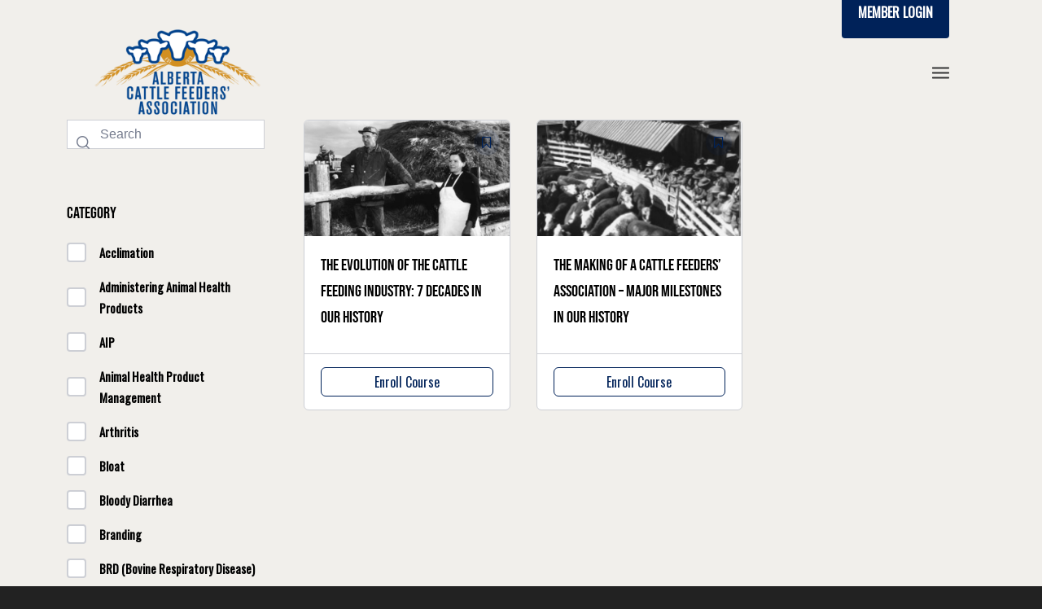

--- FILE ---
content_type: text/html; charset=UTF-8
request_url: https://cattlefeeders.ca/tag/history/
body_size: 18498
content:
<!DOCTYPE html>
<html lang="en-US" class="html_stretched responsive av-preloader-disabled av-default-lightbox  html_header_top html_logo_left html_main_nav_header html_menu_right html_large html_header_sticky html_header_shrinking html_header_topbar_active html_mobile_menu_tablet html_header_searchicon html_content_align_center html_header_unstick_top_disabled html_header_stretch_disabled html_minimal_header html_av-overlay-side html_av-overlay-side-minimal html_av-submenu-noclone html_entry_id_10055 av-cookies-no-cookie-consent av-no-preview html_text_menu_active ">
<head>
<meta charset="UTF-8" />


<!-- mobile setting -->
<meta name="viewport" content="width=device-width, initial-scale=1">

<!-- Scripts/CSS and wp_head hook -->
<meta name='robots' content='index, follow, max-image-preview:large, max-snippet:-1, max-video-preview:-1' />

	<!-- This site is optimized with the Yoast SEO plugin v26.6 - https://yoast.com/wordpress/plugins/seo/ -->
	<title>history Archives - Alberta Cattle Feeders&#039; Association</title>
	<link rel="canonical" href="https://cattlefeeders.ca/tag/history/" />
	<meta property="og:locale" content="en_US" />
	<meta property="og:type" content="article" />
	<meta property="og:title" content="history Archives - Alberta Cattle Feeders&#039; Association" />
	<meta property="og:url" content="https://cattlefeeders.ca/tag/history/" />
	<meta property="og:site_name" content="Alberta Cattle Feeders&#039; Association" />
	<meta name="twitter:card" content="summary_large_image" />
	<meta name="twitter:site" content="@CattleFeedersAB" />
	<script type="application/ld+json" class="yoast-schema-graph">{"@context":"https://schema.org","@graph":[{"@type":"CollectionPage","@id":"https://cattlefeeders.ca/tag/history/","url":"https://cattlefeeders.ca/tag/history/","name":"history Archives - Alberta Cattle Feeders&#039; Association","isPartOf":{"@id":"https://cattlefeeders.ca/#website"},"primaryImageOfPage":{"@id":"https://cattlefeeders.ca/tag/history/#primaryimage"},"image":{"@id":"https://cattlefeeders.ca/tag/history/#primaryimage"},"thumbnailUrl":"https://cattlefeeders.ca/wp-content/uploads/2016/10/history-of-cattle-feeding-in-Alberta-photo-1.jpg","breadcrumb":{"@id":"https://cattlefeeders.ca/tag/history/#breadcrumb"},"inLanguage":"en-US"},{"@type":"ImageObject","inLanguage":"en-US","@id":"https://cattlefeeders.ca/tag/history/#primaryimage","url":"https://cattlefeeders.ca/wp-content/uploads/2016/10/history-of-cattle-feeding-in-Alberta-photo-1.jpg","contentUrl":"https://cattlefeeders.ca/wp-content/uploads/2016/10/history-of-cattle-feeding-in-Alberta-photo-1.jpg","width":628,"height":502},{"@type":"BreadcrumbList","@id":"https://cattlefeeders.ca/tag/history/#breadcrumb","itemListElement":[{"@type":"ListItem","position":1,"name":"Home","item":"https://cattlefeeders.ca/"},{"@type":"ListItem","position":2,"name":"history"}]},{"@type":"WebSite","@id":"https://cattlefeeders.ca/#website","url":"https://cattlefeeders.ca/","name":"Alberta Cattle Feeders&#039; Association","description":"The Voice of Alberta Cattle Feeders","publisher":{"@id":"https://cattlefeeders.ca/#organization"},"potentialAction":[{"@type":"SearchAction","target":{"@type":"EntryPoint","urlTemplate":"https://cattlefeeders.ca/?s={search_term_string}"},"query-input":{"@type":"PropertyValueSpecification","valueRequired":true,"valueName":"search_term_string"}}],"inLanguage":"en-US"},{"@type":"Organization","@id":"https://cattlefeeders.ca/#organization","name":"Alberta Cattle Feeders Association","url":"https://cattlefeeders.ca/","logo":{"@type":"ImageObject","inLanguage":"en-US","@id":"https://cattlefeeders.ca/#/schema/logo/image/","url":"https://cattlefeeders.ca/wp-content/uploads/2020/02/ACFA-web-logo.png","contentUrl":"https://cattlefeeders.ca/wp-content/uploads/2020/02/ACFA-web-logo.png","width":265,"height":150,"caption":"Alberta Cattle Feeders Association"},"image":{"@id":"https://cattlefeeders.ca/#/schema/logo/image/"},"sameAs":["https://www.facebook.com/CattleFeedersAB/","https://x.com/CattleFeedersAB","https://www.linkedin.com/company/cattlefeedersab/"]}]}</script>
	<!-- / Yoast SEO plugin. -->


<link rel='dns-prefetch' href='//www.googletagmanager.com' />
<link rel="alternate" type="application/rss+xml" title="Alberta Cattle Feeders&#039; Association &raquo; Feed" href="https://cattlefeeders.ca/feed/" />
<link rel="alternate" type="application/rss+xml" title="Alberta Cattle Feeders&#039; Association &raquo; Comments Feed" href="https://cattlefeeders.ca/comments/feed/" />
<link rel="alternate" type="application/rss+xml" title="Alberta Cattle Feeders&#039; Association &raquo; history Tag Feed" href="https://cattlefeeders.ca/tag/history/feed/" />

<!-- google webfont font replacement -->

			<script type='text/javascript'>

				(function() {
					
					/*	check if webfonts are disabled by user setting via cookie - or user must opt in.	*/
					var html = document.getElementsByTagName('html')[0];
					var cookie_check = html.className.indexOf('av-cookies-needs-opt-in') >= 0 || html.className.indexOf('av-cookies-can-opt-out') >= 0;
					var allow_continue = true;
					var silent_accept_cookie = html.className.indexOf('av-cookies-user-silent-accept') >= 0;

					if( cookie_check && ! silent_accept_cookie )
					{
						if( ! document.cookie.match(/aviaCookieConsent/) || html.className.indexOf('av-cookies-session-refused') >= 0 )
						{
							allow_continue = false;
						}
						else
						{
							if( ! document.cookie.match(/aviaPrivacyRefuseCookiesHideBar/) )
							{
								allow_continue = false;
							}
							else if( ! document.cookie.match(/aviaPrivacyEssentialCookiesEnabled/) )
							{
								allow_continue = false;
							}
							else if( document.cookie.match(/aviaPrivacyGoogleWebfontsDisabled/) )
							{
								allow_continue = false;
							}
						}
					}
					
					if( allow_continue )
					{
						var f = document.createElement('link');
					
						f.type 	= 'text/css';
						f.rel 	= 'stylesheet';
						f.href 	= '//fonts.googleapis.com/css?family=Oswald';
						f.id 	= 'avia-google-webfont';

						document.getElementsByTagName('head')[0].appendChild(f);
					}
				})();
			
			</script>
			<style id='wp-img-auto-sizes-contain-inline-css' type='text/css'>
img:is([sizes=auto i],[sizes^="auto," i]){contain-intrinsic-size:3000px 1500px}
/*# sourceURL=wp-img-auto-sizes-contain-inline-css */
</style>
<link rel='stylesheet' id='avia-grid-css' href='https://cattlefeeders.ca/wp-content/themes/enfold/css/grid.css?ver=4.7.4' type='text/css' media='all' />
<link rel='stylesheet' id='avia-base-css' href='https://cattlefeeders.ca/wp-content/themes/enfold/css/base.css?ver=4.7.4' type='text/css' media='all' />
<link rel='stylesheet' id='avia-layout-css' href='https://cattlefeeders.ca/wp-content/themes/enfold/css/layout.css?ver=4.7.4' type='text/css' media='all' />
<link rel='stylesheet' id='avia-module-blog-css' href='https://cattlefeeders.ca/wp-content/themes/enfold/config-templatebuilder/avia-shortcodes/blog/blog.css?ver=6.9' type='text/css' media='all' />
<link rel='stylesheet' id='avia-module-postslider-css' href='https://cattlefeeders.ca/wp-content/themes/enfold/config-templatebuilder/avia-shortcodes/postslider/postslider.css?ver=6.9' type='text/css' media='all' />
<link rel='stylesheet' id='avia-module-button-css' href='https://cattlefeeders.ca/wp-content/themes/enfold/config-templatebuilder/avia-shortcodes/buttons/buttons.css?ver=6.9' type='text/css' media='all' />
<link rel='stylesheet' id='avia-module-buttonrow-css' href='https://cattlefeeders.ca/wp-content/themes/enfold/config-templatebuilder/avia-shortcodes/buttonrow/buttonrow.css?ver=6.9' type='text/css' media='all' />
<link rel='stylesheet' id='avia-module-button-fullwidth-css' href='https://cattlefeeders.ca/wp-content/themes/enfold/config-templatebuilder/avia-shortcodes/buttons_fullwidth/buttons_fullwidth.css?ver=6.9' type='text/css' media='all' />
<link rel='stylesheet' id='avia-module-comments-css' href='https://cattlefeeders.ca/wp-content/themes/enfold/config-templatebuilder/avia-shortcodes/comments/comments.css?ver=6.9' type='text/css' media='all' />
<link rel='stylesheet' id='avia-module-contact-css' href='https://cattlefeeders.ca/wp-content/themes/enfold/config-templatebuilder/avia-shortcodes/contact/contact.css?ver=6.9' type='text/css' media='all' />
<link rel='stylesheet' id='avia-module-gallery-css' href='https://cattlefeeders.ca/wp-content/themes/enfold/config-templatebuilder/avia-shortcodes/gallery/gallery.css?ver=6.9' type='text/css' media='all' />
<link rel='stylesheet' id='avia-module-gridrow-css' href='https://cattlefeeders.ca/wp-content/themes/enfold/config-templatebuilder/avia-shortcodes/grid_row/grid_row.css?ver=6.9' type='text/css' media='all' />
<link rel='stylesheet' id='avia-module-heading-css' href='https://cattlefeeders.ca/wp-content/themes/enfold/config-templatebuilder/avia-shortcodes/heading/heading.css?ver=6.9' type='text/css' media='all' />
<link rel='stylesheet' id='avia-module-hr-css' href='https://cattlefeeders.ca/wp-content/themes/enfold/config-templatebuilder/avia-shortcodes/hr/hr.css?ver=6.9' type='text/css' media='all' />
<link rel='stylesheet' id='avia-module-icon-css' href='https://cattlefeeders.ca/wp-content/themes/enfold/config-templatebuilder/avia-shortcodes/icon/icon.css?ver=6.9' type='text/css' media='all' />
<link rel='stylesheet' id='avia-module-iconbox-css' href='https://cattlefeeders.ca/wp-content/themes/enfold/config-templatebuilder/avia-shortcodes/iconbox/iconbox.css?ver=6.9' type='text/css' media='all' />
<link rel='stylesheet' id='avia-module-iconlist-css' href='https://cattlefeeders.ca/wp-content/themes/enfold/config-templatebuilder/avia-shortcodes/iconlist/iconlist.css?ver=6.9' type='text/css' media='all' />
<link rel='stylesheet' id='avia-module-image-css' href='https://cattlefeeders.ca/wp-content/themes/enfold/config-templatebuilder/avia-shortcodes/image/image.css?ver=6.9' type='text/css' media='all' />
<link rel='stylesheet' id='avia-module-hotspot-css' href='https://cattlefeeders.ca/wp-content/themes/enfold/config-templatebuilder/avia-shortcodes/image_hotspots/image_hotspots.css?ver=6.9' type='text/css' media='all' />
<link rel='stylesheet' id='avia-module-slideshow-css' href='https://cattlefeeders.ca/wp-content/themes/enfold/config-templatebuilder/avia-shortcodes/slideshow/slideshow.css?ver=6.9' type='text/css' media='all' />
<link rel='stylesheet' id='avia-module-slideshow-contentpartner-css' href='https://cattlefeeders.ca/wp-content/themes/enfold/config-templatebuilder/avia-shortcodes/contentslider/contentslider.css?ver=6.9' type='text/css' media='all' />
<link rel='stylesheet' id='avia-module-masonry-css' href='https://cattlefeeders.ca/wp-content/themes/enfold/config-templatebuilder/avia-shortcodes/masonry_entries/masonry_entries.css?ver=6.9' type='text/css' media='all' />
<link rel='stylesheet' id='avia-siteloader-css' href='https://cattlefeeders.ca/wp-content/themes/enfold/css/avia-snippet-site-preloader.css?ver=6.9' type='text/css' media='all' />
<link rel='stylesheet' id='avia-module-menu-css' href='https://cattlefeeders.ca/wp-content/themes/enfold/config-templatebuilder/avia-shortcodes/menu/menu.css?ver=6.9' type='text/css' media='all' />
<link rel='stylesheet' id='avia-module-numbers-css' href='https://cattlefeeders.ca/wp-content/themes/enfold/config-templatebuilder/avia-shortcodes/numbers/numbers.css?ver=6.9' type='text/css' media='all' />
<link rel='stylesheet' id='avia-module-progress-bar-css' href='https://cattlefeeders.ca/wp-content/themes/enfold/config-templatebuilder/avia-shortcodes/progressbar/progressbar.css?ver=6.9' type='text/css' media='all' />
<link rel='stylesheet' id='avia-module-slideshow-ls-css' href='https://cattlefeeders.ca/wp-content/themes/enfold/config-templatebuilder/avia-shortcodes/slideshow_layerslider/slideshow_layerslider.css?ver=6.9' type='text/css' media='all' />
<link rel='stylesheet' id='avia-module-social-css' href='https://cattlefeeders.ca/wp-content/themes/enfold/config-templatebuilder/avia-shortcodes/social_share/social_share.css?ver=6.9' type='text/css' media='all' />
<link rel='stylesheet' id='avia-module-table-css' href='https://cattlefeeders.ca/wp-content/themes/enfold/config-templatebuilder/avia-shortcodes/table/table.css?ver=6.9' type='text/css' media='all' />
<link rel='stylesheet' id='avia-module-tabs-css' href='https://cattlefeeders.ca/wp-content/themes/enfold/config-templatebuilder/avia-shortcodes/tabs/tabs.css?ver=6.9' type='text/css' media='all' />
<link rel='stylesheet' id='avia-module-team-css' href='https://cattlefeeders.ca/wp-content/themes/enfold/config-templatebuilder/avia-shortcodes/team/team.css?ver=6.9' type='text/css' media='all' />
<link rel='stylesheet' id='avia-module-timeline-css' href='https://cattlefeeders.ca/wp-content/themes/enfold/config-templatebuilder/avia-shortcodes/timeline/timeline.css?ver=6.9' type='text/css' media='all' />
<link rel='stylesheet' id='avia-module-video-css' href='https://cattlefeeders.ca/wp-content/themes/enfold/config-templatebuilder/avia-shortcodes/video/video.css?ver=6.9' type='text/css' media='all' />
<style id='wp-emoji-styles-inline-css' type='text/css'>

	img.wp-smiley, img.emoji {
		display: inline !important;
		border: none !important;
		box-shadow: none !important;
		height: 1em !important;
		width: 1em !important;
		margin: 0 0.07em !important;
		vertical-align: -0.1em !important;
		background: none !important;
		padding: 0 !important;
	}
/*# sourceURL=wp-emoji-styles-inline-css */
</style>
<style id='wp-block-library-inline-css' type='text/css'>
:root{--wp-block-synced-color:#7a00df;--wp-block-synced-color--rgb:122,0,223;--wp-bound-block-color:var(--wp-block-synced-color);--wp-editor-canvas-background:#ddd;--wp-admin-theme-color:#007cba;--wp-admin-theme-color--rgb:0,124,186;--wp-admin-theme-color-darker-10:#006ba1;--wp-admin-theme-color-darker-10--rgb:0,107,160.5;--wp-admin-theme-color-darker-20:#005a87;--wp-admin-theme-color-darker-20--rgb:0,90,135;--wp-admin-border-width-focus:2px}@media (min-resolution:192dpi){:root{--wp-admin-border-width-focus:1.5px}}.wp-element-button{cursor:pointer}:root .has-very-light-gray-background-color{background-color:#eee}:root .has-very-dark-gray-background-color{background-color:#313131}:root .has-very-light-gray-color{color:#eee}:root .has-very-dark-gray-color{color:#313131}:root .has-vivid-green-cyan-to-vivid-cyan-blue-gradient-background{background:linear-gradient(135deg,#00d084,#0693e3)}:root .has-purple-crush-gradient-background{background:linear-gradient(135deg,#34e2e4,#4721fb 50%,#ab1dfe)}:root .has-hazy-dawn-gradient-background{background:linear-gradient(135deg,#faaca8,#dad0ec)}:root .has-subdued-olive-gradient-background{background:linear-gradient(135deg,#fafae1,#67a671)}:root .has-atomic-cream-gradient-background{background:linear-gradient(135deg,#fdd79a,#004a59)}:root .has-nightshade-gradient-background{background:linear-gradient(135deg,#330968,#31cdcf)}:root .has-midnight-gradient-background{background:linear-gradient(135deg,#020381,#2874fc)}:root{--wp--preset--font-size--normal:16px;--wp--preset--font-size--huge:42px}.has-regular-font-size{font-size:1em}.has-larger-font-size{font-size:2.625em}.has-normal-font-size{font-size:var(--wp--preset--font-size--normal)}.has-huge-font-size{font-size:var(--wp--preset--font-size--huge)}.has-text-align-center{text-align:center}.has-text-align-left{text-align:left}.has-text-align-right{text-align:right}.has-fit-text{white-space:nowrap!important}#end-resizable-editor-section{display:none}.aligncenter{clear:both}.items-justified-left{justify-content:flex-start}.items-justified-center{justify-content:center}.items-justified-right{justify-content:flex-end}.items-justified-space-between{justify-content:space-between}.screen-reader-text{border:0;clip-path:inset(50%);height:1px;margin:-1px;overflow:hidden;padding:0;position:absolute;width:1px;word-wrap:normal!important}.screen-reader-text:focus{background-color:#ddd;clip-path:none;color:#444;display:block;font-size:1em;height:auto;left:5px;line-height:normal;padding:15px 23px 14px;text-decoration:none;top:5px;width:auto;z-index:100000}html :where(.has-border-color){border-style:solid}html :where([style*=border-top-color]){border-top-style:solid}html :where([style*=border-right-color]){border-right-style:solid}html :where([style*=border-bottom-color]){border-bottom-style:solid}html :where([style*=border-left-color]){border-left-style:solid}html :where([style*=border-width]){border-style:solid}html :where([style*=border-top-width]){border-top-style:solid}html :where([style*=border-right-width]){border-right-style:solid}html :where([style*=border-bottom-width]){border-bottom-style:solid}html :where([style*=border-left-width]){border-left-style:solid}html :where(img[class*=wp-image-]){height:auto;max-width:100%}:where(figure){margin:0 0 1em}html :where(.is-position-sticky){--wp-admin--admin-bar--position-offset:var(--wp-admin--admin-bar--height,0px)}@media screen and (max-width:600px){html :where(.is-position-sticky){--wp-admin--admin-bar--position-offset:0px}}

/*# sourceURL=wp-block-library-inline-css */
</style><style id='global-styles-inline-css' type='text/css'>
:root{--wp--preset--aspect-ratio--square: 1;--wp--preset--aspect-ratio--4-3: 4/3;--wp--preset--aspect-ratio--3-4: 3/4;--wp--preset--aspect-ratio--3-2: 3/2;--wp--preset--aspect-ratio--2-3: 2/3;--wp--preset--aspect-ratio--16-9: 16/9;--wp--preset--aspect-ratio--9-16: 9/16;--wp--preset--color--black: #000000;--wp--preset--color--cyan-bluish-gray: #abb8c3;--wp--preset--color--white: #ffffff;--wp--preset--color--pale-pink: #f78da7;--wp--preset--color--vivid-red: #cf2e2e;--wp--preset--color--luminous-vivid-orange: #ff6900;--wp--preset--color--luminous-vivid-amber: #fcb900;--wp--preset--color--light-green-cyan: #7bdcb5;--wp--preset--color--vivid-green-cyan: #00d084;--wp--preset--color--pale-cyan-blue: #8ed1fc;--wp--preset--color--vivid-cyan-blue: #0693e3;--wp--preset--color--vivid-purple: #9b51e0;--wp--preset--gradient--vivid-cyan-blue-to-vivid-purple: linear-gradient(135deg,rgb(6,147,227) 0%,rgb(155,81,224) 100%);--wp--preset--gradient--light-green-cyan-to-vivid-green-cyan: linear-gradient(135deg,rgb(122,220,180) 0%,rgb(0,208,130) 100%);--wp--preset--gradient--luminous-vivid-amber-to-luminous-vivid-orange: linear-gradient(135deg,rgb(252,185,0) 0%,rgb(255,105,0) 100%);--wp--preset--gradient--luminous-vivid-orange-to-vivid-red: linear-gradient(135deg,rgb(255,105,0) 0%,rgb(207,46,46) 100%);--wp--preset--gradient--very-light-gray-to-cyan-bluish-gray: linear-gradient(135deg,rgb(238,238,238) 0%,rgb(169,184,195) 100%);--wp--preset--gradient--cool-to-warm-spectrum: linear-gradient(135deg,rgb(74,234,220) 0%,rgb(151,120,209) 20%,rgb(207,42,186) 40%,rgb(238,44,130) 60%,rgb(251,105,98) 80%,rgb(254,248,76) 100%);--wp--preset--gradient--blush-light-purple: linear-gradient(135deg,rgb(255,206,236) 0%,rgb(152,150,240) 100%);--wp--preset--gradient--blush-bordeaux: linear-gradient(135deg,rgb(254,205,165) 0%,rgb(254,45,45) 50%,rgb(107,0,62) 100%);--wp--preset--gradient--luminous-dusk: linear-gradient(135deg,rgb(255,203,112) 0%,rgb(199,81,192) 50%,rgb(65,88,208) 100%);--wp--preset--gradient--pale-ocean: linear-gradient(135deg,rgb(255,245,203) 0%,rgb(182,227,212) 50%,rgb(51,167,181) 100%);--wp--preset--gradient--electric-grass: linear-gradient(135deg,rgb(202,248,128) 0%,rgb(113,206,126) 100%);--wp--preset--gradient--midnight: linear-gradient(135deg,rgb(2,3,129) 0%,rgb(40,116,252) 100%);--wp--preset--font-size--small: 13px;--wp--preset--font-size--medium: 20px;--wp--preset--font-size--large: 36px;--wp--preset--font-size--x-large: 42px;--wp--preset--spacing--20: 0.44rem;--wp--preset--spacing--30: 0.67rem;--wp--preset--spacing--40: 1rem;--wp--preset--spacing--50: 1.5rem;--wp--preset--spacing--60: 2.25rem;--wp--preset--spacing--70: 3.38rem;--wp--preset--spacing--80: 5.06rem;--wp--preset--shadow--natural: 6px 6px 9px rgba(0, 0, 0, 0.2);--wp--preset--shadow--deep: 12px 12px 50px rgba(0, 0, 0, 0.4);--wp--preset--shadow--sharp: 6px 6px 0px rgba(0, 0, 0, 0.2);--wp--preset--shadow--outlined: 6px 6px 0px -3px rgb(255, 255, 255), 6px 6px rgb(0, 0, 0);--wp--preset--shadow--crisp: 6px 6px 0px rgb(0, 0, 0);}:where(.is-layout-flex){gap: 0.5em;}:where(.is-layout-grid){gap: 0.5em;}body .is-layout-flex{display: flex;}.is-layout-flex{flex-wrap: wrap;align-items: center;}.is-layout-flex > :is(*, div){margin: 0;}body .is-layout-grid{display: grid;}.is-layout-grid > :is(*, div){margin: 0;}:where(.wp-block-columns.is-layout-flex){gap: 2em;}:where(.wp-block-columns.is-layout-grid){gap: 2em;}:where(.wp-block-post-template.is-layout-flex){gap: 1.25em;}:where(.wp-block-post-template.is-layout-grid){gap: 1.25em;}.has-black-color{color: var(--wp--preset--color--black) !important;}.has-cyan-bluish-gray-color{color: var(--wp--preset--color--cyan-bluish-gray) !important;}.has-white-color{color: var(--wp--preset--color--white) !important;}.has-pale-pink-color{color: var(--wp--preset--color--pale-pink) !important;}.has-vivid-red-color{color: var(--wp--preset--color--vivid-red) !important;}.has-luminous-vivid-orange-color{color: var(--wp--preset--color--luminous-vivid-orange) !important;}.has-luminous-vivid-amber-color{color: var(--wp--preset--color--luminous-vivid-amber) !important;}.has-light-green-cyan-color{color: var(--wp--preset--color--light-green-cyan) !important;}.has-vivid-green-cyan-color{color: var(--wp--preset--color--vivid-green-cyan) !important;}.has-pale-cyan-blue-color{color: var(--wp--preset--color--pale-cyan-blue) !important;}.has-vivid-cyan-blue-color{color: var(--wp--preset--color--vivid-cyan-blue) !important;}.has-vivid-purple-color{color: var(--wp--preset--color--vivid-purple) !important;}.has-black-background-color{background-color: var(--wp--preset--color--black) !important;}.has-cyan-bluish-gray-background-color{background-color: var(--wp--preset--color--cyan-bluish-gray) !important;}.has-white-background-color{background-color: var(--wp--preset--color--white) !important;}.has-pale-pink-background-color{background-color: var(--wp--preset--color--pale-pink) !important;}.has-vivid-red-background-color{background-color: var(--wp--preset--color--vivid-red) !important;}.has-luminous-vivid-orange-background-color{background-color: var(--wp--preset--color--luminous-vivid-orange) !important;}.has-luminous-vivid-amber-background-color{background-color: var(--wp--preset--color--luminous-vivid-amber) !important;}.has-light-green-cyan-background-color{background-color: var(--wp--preset--color--light-green-cyan) !important;}.has-vivid-green-cyan-background-color{background-color: var(--wp--preset--color--vivid-green-cyan) !important;}.has-pale-cyan-blue-background-color{background-color: var(--wp--preset--color--pale-cyan-blue) !important;}.has-vivid-cyan-blue-background-color{background-color: var(--wp--preset--color--vivid-cyan-blue) !important;}.has-vivid-purple-background-color{background-color: var(--wp--preset--color--vivid-purple) !important;}.has-black-border-color{border-color: var(--wp--preset--color--black) !important;}.has-cyan-bluish-gray-border-color{border-color: var(--wp--preset--color--cyan-bluish-gray) !important;}.has-white-border-color{border-color: var(--wp--preset--color--white) !important;}.has-pale-pink-border-color{border-color: var(--wp--preset--color--pale-pink) !important;}.has-vivid-red-border-color{border-color: var(--wp--preset--color--vivid-red) !important;}.has-luminous-vivid-orange-border-color{border-color: var(--wp--preset--color--luminous-vivid-orange) !important;}.has-luminous-vivid-amber-border-color{border-color: var(--wp--preset--color--luminous-vivid-amber) !important;}.has-light-green-cyan-border-color{border-color: var(--wp--preset--color--light-green-cyan) !important;}.has-vivid-green-cyan-border-color{border-color: var(--wp--preset--color--vivid-green-cyan) !important;}.has-pale-cyan-blue-border-color{border-color: var(--wp--preset--color--pale-cyan-blue) !important;}.has-vivid-cyan-blue-border-color{border-color: var(--wp--preset--color--vivid-cyan-blue) !important;}.has-vivid-purple-border-color{border-color: var(--wp--preset--color--vivid-purple) !important;}.has-vivid-cyan-blue-to-vivid-purple-gradient-background{background: var(--wp--preset--gradient--vivid-cyan-blue-to-vivid-purple) !important;}.has-light-green-cyan-to-vivid-green-cyan-gradient-background{background: var(--wp--preset--gradient--light-green-cyan-to-vivid-green-cyan) !important;}.has-luminous-vivid-amber-to-luminous-vivid-orange-gradient-background{background: var(--wp--preset--gradient--luminous-vivid-amber-to-luminous-vivid-orange) !important;}.has-luminous-vivid-orange-to-vivid-red-gradient-background{background: var(--wp--preset--gradient--luminous-vivid-orange-to-vivid-red) !important;}.has-very-light-gray-to-cyan-bluish-gray-gradient-background{background: var(--wp--preset--gradient--very-light-gray-to-cyan-bluish-gray) !important;}.has-cool-to-warm-spectrum-gradient-background{background: var(--wp--preset--gradient--cool-to-warm-spectrum) !important;}.has-blush-light-purple-gradient-background{background: var(--wp--preset--gradient--blush-light-purple) !important;}.has-blush-bordeaux-gradient-background{background: var(--wp--preset--gradient--blush-bordeaux) !important;}.has-luminous-dusk-gradient-background{background: var(--wp--preset--gradient--luminous-dusk) !important;}.has-pale-ocean-gradient-background{background: var(--wp--preset--gradient--pale-ocean) !important;}.has-electric-grass-gradient-background{background: var(--wp--preset--gradient--electric-grass) !important;}.has-midnight-gradient-background{background: var(--wp--preset--gradient--midnight) !important;}.has-small-font-size{font-size: var(--wp--preset--font-size--small) !important;}.has-medium-font-size{font-size: var(--wp--preset--font-size--medium) !important;}.has-large-font-size{font-size: var(--wp--preset--font-size--large) !important;}.has-x-large-font-size{font-size: var(--wp--preset--font-size--x-large) !important;}
/*# sourceURL=global-styles-inline-css */
</style>

<style id='classic-theme-styles-inline-css' type='text/css'>
/*! This file is auto-generated */
.wp-block-button__link{color:#fff;background-color:#32373c;border-radius:9999px;box-shadow:none;text-decoration:none;padding:calc(.667em + 2px) calc(1.333em + 2px);font-size:1.125em}.wp-block-file__button{background:#32373c;color:#fff;text-decoration:none}
/*# sourceURL=/wp-includes/css/classic-themes.min.css */
</style>
<link rel='stylesheet' id='tutor-icon-css' href='https://cattlefeeders.ca/wp-content/plugins/tutor/assets/css/tutor-icon.min.css?ver=3.9.4' type='text/css' media='all' />
<link rel='stylesheet' id='tutor-css' href='https://cattlefeeders.ca/wp-content/plugins/tutor/assets/css/tutor.min.css?ver=3.9.4' type='text/css' media='all' />
<link rel='stylesheet' id='tutor-frontend-css' href='https://cattlefeeders.ca/wp-content/plugins/tutor/assets/css/tutor-front.min.css?ver=3.9.4' type='text/css' media='all' />
<style id='tutor-frontend-inline-css' type='text/css'>
.mce-notification.mce-notification-error{display: none !important;}
:root{--tutor-color-primary:#002259;--tutor-color-primary-rgb:0, 34, 89;--tutor-color-primary-hover:#d0820c;--tutor-color-primary-hover-rgb:208, 130, 12;--tutor-body-color:#000000;--tutor-body-color-rgb:0, 0, 0;--tutor-border-color:#cdcfd5;--tutor-border-color-rgb:205, 207, 213;--tutor-color-gray:#e3e5eb;--tutor-color-gray-rgb:227, 229, 235;}
/*# sourceURL=tutor-frontend-inline-css */
</style>
<link rel='stylesheet' id='avia-scs-css' href='https://cattlefeeders.ca/wp-content/themes/enfold/css/shortcodes.css?ver=4.7.4' type='text/css' media='all' />
<link rel='stylesheet' id='avia-popup-css-css' href='https://cattlefeeders.ca/wp-content/themes/enfold/js/aviapopup/magnific-popup.css?ver=4.7.4' type='text/css' media='screen' />
<link rel='stylesheet' id='avia-lightbox-css' href='https://cattlefeeders.ca/wp-content/themes/enfold/css/avia-snippet-lightbox.css?ver=4.7.4' type='text/css' media='screen' />
<link rel='stylesheet' id='avia-widget-css-css' href='https://cattlefeeders.ca/wp-content/themes/enfold/css/avia-snippet-widget.css?ver=4.7.4' type='text/css' media='screen' />
<link rel='stylesheet' id='avia-dynamic-css' href='https://cattlefeeders.ca/wp-content/uploads/dynamic_avia/enfold_child.css?ver=68656bb42ff36' type='text/css' media='all' />
<link rel='stylesheet' id='avia-custom-css' href='https://cattlefeeders.ca/wp-content/themes/enfold/css/custom.css?ver=4.7.4' type='text/css' media='all' />
<link rel='stylesheet' id='avia-style-css' href='https://cattlefeeders.ca/wp-content/themes/enfold-child/style.css?ver=4.7.4' type='text/css' media='all' />
<link rel='stylesheet' id='avia-gravity-css' href='https://cattlefeeders.ca/wp-content/themes/enfold/config-gravityforms/gravity-mod.css?ver=4.7.4' type='text/css' media='screen' />
<script type="text/javascript" src="https://cattlefeeders.ca/wp-includes/js/jquery/jquery.min.js?ver=3.7.1" id="jquery-core-js"></script>
<script type="text/javascript" src="https://cattlefeeders.ca/wp-includes/js/jquery/jquery-migrate.min.js?ver=3.4.1" id="jquery-migrate-js"></script>
<script type="text/javascript" src="https://cattlefeeders.ca/wp-content/themes/enfold/js/avia-compat.js?ver=4.7.4" id="avia-compat-js"></script>

<!-- Google tag (gtag.js) snippet added by Site Kit -->
<!-- Google Analytics snippet added by Site Kit -->
<script type="text/javascript" src="https://www.googletagmanager.com/gtag/js?id=GT-TNFHTVM" id="google_gtagjs-js" async></script>
<script type="text/javascript" id="google_gtagjs-js-after">
/* <![CDATA[ */
window.dataLayer = window.dataLayer || [];function gtag(){dataLayer.push(arguments);}
gtag("set","linker",{"domains":["cattlefeeders.ca"]});
gtag("js", new Date());
gtag("set", "developer_id.dZTNiMT", true);
gtag("config", "GT-TNFHTVM");
//# sourceURL=google_gtagjs-js-after
/* ]]> */
</script>
<link rel="https://api.w.org/" href="https://cattlefeeders.ca/wp-json/" /><link rel="alternate" title="JSON" type="application/json" href="https://cattlefeeders.ca/wp-json/wp/v2/tags/24" /><link rel="EditURI" type="application/rsd+xml" title="RSD" href="https://cattlefeeders.ca/xmlrpc.php?rsd" />
<meta name="generator" content="WordPress 6.9" />
<meta name="generator" content="TutorLMS 3.9.4" />
<meta name="generator" content="Site Kit by Google 1.170.0" /><link rel="profile" href="https://gmpg.org/xfn/11" />
<link rel="alternate" type="application/rss+xml" title="Alberta Cattle Feeders&#039; Association RSS2 Feed" href="https://cattlefeeders.ca/feed/" />
<link rel="pingback" href="https://cattlefeeders.ca/xmlrpc.php" />
<!--[if lt IE 9]><script src="https://cattlefeeders.ca/wp-content/themes/enfold/js/html5shiv.js"></script><![endif]-->
<link rel="icon" href="/wp-content/uploads/2019/11/favicon.png" type="image/png">
<style type='text/css'>
@font-face {font-family: 'entypo-fontello'; font-weight: normal; font-style: normal; font-display: auto;
src: url('https://cattlefeeders.ca/wp-content/themes/enfold/config-templatebuilder/avia-template-builder/assets/fonts/entypo-fontello.eot');
src: url('https://cattlefeeders.ca/wp-content/themes/enfold/config-templatebuilder/avia-template-builder/assets/fonts/entypo-fontello.eot?#iefix') format('embedded-opentype'), 
url('https://cattlefeeders.ca/wp-content/themes/enfold/config-templatebuilder/avia-template-builder/assets/fonts/entypo-fontello.woff') format('woff'),
url('https://cattlefeeders.ca/wp-content/themes/enfold/config-templatebuilder/avia-template-builder/assets/fonts/entypo-fontello.woff2') format('woff2'),
url('https://cattlefeeders.ca/wp-content/themes/enfold/config-templatebuilder/avia-template-builder/assets/fonts/entypo-fontello.ttf') format('truetype'), 
url('https://cattlefeeders.ca/wp-content/themes/enfold/config-templatebuilder/avia-template-builder/assets/fonts/entypo-fontello.svg#entypo-fontello') format('svg');
} #top .avia-font-entypo-fontello, body .avia-font-entypo-fontello, html body [data-av_iconfont='entypo-fontello']:before{ font-family: 'entypo-fontello'; }
</style>

<!--
Debugging Info for Theme support: 

Theme: Enfold
Version: 4.7.4
Installed: enfold
AviaFramework Version: 5.0
AviaBuilder Version: 4.7.1.1
aviaElementManager Version: 1.0.1
- - - - - - - - - - -
ChildTheme: Enfold Child
ChildTheme Version: 1.0
ChildTheme Installed: enfold

ML:512-PU:120-PLA:14
WP:6.9
Compress: CSS:disabled - JS:disabled
Updates: disabled
PLAu:12
-->
</head>




<body id="top" class="archive tag tag-history tag-24 wp-theme-enfold wp-child-theme-enfold-child  rtl_columns stretched bebas-neue-custom bebas-neue oswald tutor-lms" itemscope="itemscope" itemtype="https://schema.org/WebPage" >

	
	<div id='wrap_all'>

	
<header id='header' class='all_colors header_color light_bg_color  av_header_top av_logo_left av_main_nav_header av_menu_right av_large av_header_sticky av_header_shrinking av_header_stretch_disabled av_mobile_menu_tablet av_header_searchicon av_header_unstick_top_disabled av_minimal_header av_bottom_nav_disabled  av_alternate_logo_active av_header_border_disabled'  role="banner" itemscope="itemscope" itemtype="https://schema.org/WPHeader" >

		<div id='header_meta' class='container_wrap container_wrap_meta  av_secondary_right av_extra_header_active av_entry_id_10055'>
		
			      <div class='container'>
			      <nav class='sub_menu'  role="navigation" itemscope="itemscope" itemtype="https://schema.org/SiteNavigationElement" ><ul id="avia2-menu" class="menu"><li id="menu-item-13831" class="menu-item menu-item-type-post_type menu-item-object-page menu-item-13831"><a href="https://cattlefeeders.ca/member-login/" onClick="return true">MEMBER LOGIN</a></li>
</ul></nav>			      </div>
		</div>

		<div  id='header_main' class='container_wrap container_wrap_logo'>
	
        <div class='container av-logo-container'><div class='inner-container'><span class='logo'><a href='https://cattlefeeders.ca/'><img height='100' width='300' src='/wp-content/uploads/2020/02/ACFA-web-logo.png' alt='Alberta Cattle Feeders&#039; Association' title='' /></a></span><nav class='main_menu' data-selectname='Select a page'  role="navigation" itemscope="itemscope" itemtype="https://schema.org/SiteNavigationElement" ><div class="avia-menu av-main-nav-wrap"><ul id="avia-menu" class="menu av-main-nav"><li id="menu-item-12407" class="menu-item menu-item-type-post_type menu-item-object-page menu-item-home menu-item-top-level menu-item-top-level-1"><a href="https://cattlefeeders.ca/" itemprop="url"><span class="avia-bullet"></span><span class="avia-menu-text">Home</span><span class="avia-menu-fx"><span class="avia-arrow-wrap"><span class="avia-arrow"></span></span></span></a></li>
<li id="menu-item-12566" class="menu-item menu-item-type-post_type menu-item-object-page menu-item-top-level menu-item-top-level-2"><a href="https://cattlefeeders.ca/who-we-are/" itemprop="url"><span class="avia-bullet"></span><span class="avia-menu-text">Who We Are</span><span class="avia-menu-fx"><span class="avia-arrow-wrap"><span class="avia-arrow"></span></span></span></a></li>
<li id="menu-item-12408" class="menu-item menu-item-type-post_type menu-item-object-page menu-item-top-level menu-item-top-level-3"><a href="https://cattlefeeders.ca/what-we-do/" itemprop="url"><span class="avia-bullet"></span><span class="avia-menu-text">What We Do</span><span class="avia-menu-fx"><span class="avia-arrow-wrap"><span class="avia-arrow"></span></span></span></a></li>
<li id="menu-item-12534" class="menu-item menu-item-type-post_type menu-item-object-page menu-item-top-level menu-item-top-level-4"><a href="https://cattlefeeders.ca/alberta-livestock-power-services/" itemprop="url"><span class="avia-bullet"></span><span class="avia-menu-text">Alberta Livestock Power Services</span><span class="avia-menu-fx"><span class="avia-arrow-wrap"><span class="avia-arrow"></span></span></span></a></li>
<li id="menu-item-12410" class="menu-item menu-item-type-post_type menu-item-object-page menu-item-has-children menu-item-top-level menu-item-top-level-5"><a href="https://cattlefeeders.ca/industry/" itemprop="url"><span class="avia-bullet"></span><span class="avia-menu-text">Our Industry</span><span class="avia-menu-fx"><span class="avia-arrow-wrap"><span class="avia-arrow"></span></span></span></a>


<ul class="sub-menu">
	<li id="menu-item-12582" class="menu-item menu-item-type-post_type menu-item-object-page"><a href="https://cattlefeeders.ca/feedlot-101/" itemprop="url"><span class="avia-bullet"></span><span class="avia-menu-text">Feedlot 101</span></a></li>
	<li id="menu-item-12583" class="menu-item menu-item-type-post_type menu-item-object-page"><a href="https://cattlefeeders.ca/history-in-alberta/" itemprop="url"><span class="avia-bullet"></span><span class="avia-menu-text">History in Alberta</span></a></li>
</ul>
</li>
<li id="menu-item-14297" class="menu-item menu-item-type-post_type menu-item-object-page menu-item-has-children menu-item-top-level menu-item-top-level-6"><a href="https://cattlefeeders.ca/blog/" itemprop="url"><span class="avia-bullet"></span><span class="avia-menu-text">News</span><span class="avia-menu-fx"><span class="avia-arrow-wrap"><span class="avia-arrow"></span></span></span></a>


<ul class="sub-menu">
	<li id="menu-item-14920" class="menu-item menu-item-type-post_type menu-item-object-page"><a href="https://cattlefeeders.ca/blog/in-the-news/" itemprop="url"><span class="avia-bullet"></span><span class="avia-menu-text">ACFA in the news</span></a></li>
</ul>
</li>
<li id="menu-item-15139" class="menu-item menu-item-type-post_type menu-item-object-page menu-item-has-children menu-item-top-level menu-item-top-level-7"><a href="https://cattlefeeders.ca/events/" itemprop="url"><span class="avia-bullet"></span><span class="avia-menu-text">Events</span><span class="avia-menu-fx"><span class="avia-arrow-wrap"><span class="avia-arrow"></span></span></span></a>


<ul class="sub-menu">
	<li id="menu-item-14726" class="menu-item menu-item-type-custom menu-item-object-custom"><a target="_blank" href="https://www.abiconference.ca" itemprop="url" rel="noopener"><span class="avia-bullet"></span><span class="avia-menu-text">Alberta Beef Industry Conference</span></a></li>
</ul>
</li>
<li id="menu-item-12411" class="menu-item menu-item-type-post_type menu-item-object-page menu-item-top-level menu-item-top-level-8"><a href="https://cattlefeeders.ca/membership/" itemprop="url"><span class="avia-bullet"></span><span class="avia-menu-text">Membership</span><span class="avia-menu-fx"><span class="avia-arrow-wrap"><span class="avia-arrow"></span></span></span></a></li>
<li id="menu-item-12522" class="menu-item menu-item-type-post_type menu-item-object-page menu-item-top-level menu-item-top-level-9"><a href="https://cattlefeeders.ca/contact-acfa/" itemprop="url"><span class="avia-bullet"></span><span class="avia-menu-text">Contact</span><span class="avia-menu-fx"><span class="avia-arrow-wrap"><span class="avia-arrow"></span></span></span></a></li>
<li id="menu-item-search" class="noMobile menu-item menu-item-search-dropdown menu-item-avia-special"><a aria-label="Search" href="?s=" rel="nofollow" data-avia-search-tooltip="

&lt;form role=&quot;search&quot; action=&quot;https://cattlefeeders.ca/&quot; id=&quot;searchform&quot; method=&quot;get&quot; class=&quot;&quot;&gt;
	&lt;div&gt;
		&lt;input type=&quot;submit&quot; value=&quot;&quot; id=&quot;searchsubmit&quot; class=&quot;button avia-font-entypo-fontello&quot; /&gt;
		&lt;input type=&quot;text&quot; id=&quot;s&quot; name=&quot;s&quot; value=&quot;&quot; placeholder='Search' /&gt;
			&lt;/div&gt;
&lt;/form&gt;" aria-hidden='false' data-av_icon='' data-av_iconfont='entypo-fontello'><span class="avia_hidden_link_text">Search</span></a></li><li class="av-burger-menu-main menu-item-avia-special av-small-burger-icon">
	        			<a href="#" aria-label="Menu" aria-hidden="false">
							<span class="av-hamburger av-hamburger--spin av-js-hamburger">
								<span class="av-hamburger-box">
						          <span class="av-hamburger-inner"></span>
						          <strong>Menu</strong>
								</span>
							</span>
							<span class="avia_hidden_link_text">Menu</span>
						</a>
	        		   </li></ul></div></nav></div> </div> 
		<!-- end container_wrap-->
		</div>
		<div class='header_bg'></div>

<!-- end header -->
</header>
		
	<div id='main' class='all_colors' data-scroll-offset='116'>

	
<div class="tutor-wrap tutor-wrap-parent tutor-courses-wrap tutor-container course-archive-page" data-tutor_courses_meta="{&quot;course_filter&quot;:true,&quot;supported_filters&quot;:{&quot;search&quot;:&quot;search&quot;,&quot;category&quot;:&quot;category&quot;},&quot;loop_content_only&quot;:false,&quot;column_per_row&quot;:&quot;3&quot;,&quot;course_per_page&quot;:&quot;20&quot;,&quot;show_pagination&quot;:false}">
			<div class="tutor-d-block tutor-d-xl-none tutor-mb-32">
			<div class="tutor-d-flex tutor-align-center tutor-justify-between">
				<span class="tutor-fs-3 tutor-fw-medium tutor-color-black">Courses</span>
				<a href="#" class="tutor-iconic-btn tutor-iconic-btn-secondary tutor-iconic-btn-md" tutor-toggle-course-filter><span class="tutor-icon-slider-vertical"></span></a>
			</div>
		</div>
	
	<div class="tutor-row tutor-gx-xl-5">
					<div class="tutor-col-3 tutor-course-filter-container">
				<div class="tutor-course-filter" tutor-course-filter>
					
<form class="tutor-course-filter-form tutor-form">
	<div class="tutor-mb-16 tutor-d-block tutor-d-xl-none tutor-text-right">
		<a href="#" class="tutor-iconic-btn tutor-mr-n8" tutor-hide-course-filter><span class="tutor-icon-times" area-hidden="true"></span></a>
	</div>

	
			<div class="tutor-widget tutor-widget-search">
			<div class="tutor-form-wrap">
				<span class="tutor-icon-search tutor-form-icon" area-hidden="true"></span>
				<input type="Search" class="tutor-form-control" name="keyword" placeholder="Search"/>
			</div>
		</div>
	
	
			<div class="tutor-widget tutor-widget-course-categories tutor-mt-48">
			<h3 class="tutor-widget-title">
				Category			</h3>

			<div class="tutor-widget-content">
				<ul class="tutor-list">
									<li class="tutor-list-item">
					<label>
						<input type="checkbox" class="tutor-form-check-input"  name="tutor-course-filter-category" value="991" />
						Acclimation					</label>
				</li>
											<li class="tutor-list-item">
					<label>
						<input type="checkbox" class="tutor-form-check-input"  name="tutor-course-filter-category" value="1029" />
						Administering Animal Health Products					</label>
				</li>
											<li class="tutor-list-item">
					<label>
						<input type="checkbox" class="tutor-form-check-input"  name="tutor-course-filter-category" value="1023" />
						AIP					</label>
				</li>
											<li class="tutor-list-item">
					<label>
						<input type="checkbox" class="tutor-form-check-input"  name="tutor-course-filter-category" value="995" />
						Animal Health Product Management					</label>
				</li>
											<li class="tutor-list-item">
					<label>
						<input type="checkbox" class="tutor-form-check-input"  name="tutor-course-filter-category" value="1013" />
						Arthritis					</label>
				</li>
											<li class="tutor-list-item">
					<label>
						<input type="checkbox" class="tutor-form-check-input"  name="tutor-course-filter-category" value="1006" />
						Bloat					</label>
				</li>
											<li class="tutor-list-item">
					<label>
						<input type="checkbox" class="tutor-form-check-input"  name="tutor-course-filter-category" value="1007" />
						Bloody Diarrhea					</label>
				</li>
											<li class="tutor-list-item">
					<label>
						<input type="checkbox" class="tutor-form-check-input"  name="tutor-course-filter-category" value="996" />
						Branding					</label>
				</li>
											<li class="tutor-list-item">
					<label>
						<input type="checkbox" class="tutor-form-check-input"  name="tutor-course-filter-category" value="1024" />
						BRD (Bovine Respiratory Disease)					</label>
				</li>
											<li class="tutor-list-item">
					<label>
						<input type="checkbox" class="tutor-form-check-input"  name="tutor-course-filter-category" value="990" />
						Bud Box and Alleyway Use					</label>
				</li>
											<li class="tutor-list-item">
					<label>
						<input type="checkbox" class="tutor-form-check-input"  name="tutor-course-filter-category" value="1014" />
						Bullers					</label>
				</li>
											<li class="tutor-list-item">
					<label>
						<input type="checkbox" class="tutor-form-check-input"  name="tutor-course-filter-category" value="1021" />
						Calving					</label>
				</li>
											<li class="tutor-list-item">
					<label>
						<input type="checkbox" class="tutor-form-check-input"  name="tutor-course-filter-category" value="997" />
						Castration					</label>
				</li>
											<li class="tutor-list-item">
					<label>
						<input type="checkbox" class="tutor-form-check-input"  name="tutor-course-filter-category" value="986" />
						Cattle Behaviour					</label>
				</li>
											<li class="tutor-list-item">
					<label>
						<input type="checkbox" class="tutor-form-check-input"  name="tutor-course-filter-category" value="992" />
						Checking Pens					</label>
				</li>
											<li class="tutor-list-item">
					<label>
						<input type="checkbox" class="tutor-form-check-input"  name="tutor-course-filter-category" value="1005" />
						Congestive Heart Failure					</label>
				</li>
											<li class="tutor-list-item">
					<label>
						<input type="checkbox" class="tutor-form-check-input"  name="tutor-course-filter-category" value="998" />
						Dehorning					</label>
				</li>
											<li class="tutor-list-item">
					<label>
						<input type="checkbox" class="tutor-form-check-input"  name="tutor-course-filter-category" value="987" />
						Emptying Pens					</label>
				</li>
											<li class="tutor-list-item">
					<label>
						<input type="checkbox" class="tutor-form-check-input"  name="tutor-course-filter-category" value="1032" />
						Euthanasia and Salvage Slaughter					</label>
				</li>
											<li class="tutor-list-item">
					<label>
						<input type="checkbox" class="tutor-form-check-input"  name="tutor-course-filter-category" value="994" />
						Feedlot Horse Tips &amp; Horsemanship Tips					</label>
				</li>
											<li class="tutor-list-item">
					<label>
						<input type="checkbox" class="tutor-form-check-input"  name="tutor-course-filter-category" value="983" />
						Feedlot Industry					</label>
				</li>
											<li class="tutor-list-item">
					<label>
						<input type="checkbox" class="tutor-form-check-input"  name="tutor-course-filter-category" value="1015" />
						Footrot					</label>
				</li>
											<li class="tutor-list-item">
					<label>
						<input type="checkbox" class="tutor-form-check-input"  name="tutor-course-filter-category" value="1016" />
						Founder					</label>
				</li>
											<li class="tutor-list-item">
					<label>
						<input type="checkbox" class="tutor-form-check-input"  name="tutor-course-filter-category" value="1008" />
						Grain Overload					</label>
				</li>
											<li class="tutor-list-item">
					<label>
						<input type="checkbox" class="tutor-form-check-input"  name="tutor-course-filter-category" value="1017" />
						Hairy Heel Warts					</label>
				</li>
											<li class="tutor-list-item">
					<label>
						<input type="checkbox" class="tutor-form-check-input"  name="tutor-course-filter-category" value="1010" />
						Heat Stress					</label>
				</li>
											<li class="tutor-list-item">
					<label>
						<input type="checkbox" class="tutor-form-check-input"  name="tutor-course-filter-category" value="1026" />
						Histophilosis					</label>
				</li>
											<li class="tutor-list-item">
					<label>
						<input type="checkbox" class="tutor-form-check-input"  name="tutor-course-filter-category" value="1025" />
						IBR					</label>
				</li>
											<li class="tutor-list-item">
					<label>
						<input type="checkbox" class="tutor-form-check-input"  name="tutor-course-filter-category" value="1018" />
						Injuries					</label>
				</li>
											<li class="tutor-list-item">
					<label>
						<input type="checkbox" class="tutor-form-check-input"  name="tutor-course-filter-category" value="1027" />
						Laryngitis					</label>
				</li>
											<li class="tutor-list-item">
					<label>
						<input type="checkbox" class="tutor-form-check-input"  name="tutor-course-filter-category" value="1020" />
						Nervous Disease					</label>
				</li>
											<li class="tutor-list-item">
					<label>
						<input type="checkbox" class="tutor-form-check-input"  name="tutor-course-filter-category" value="1031" />
						Outbreak Management and Reportable Diseases					</label>
				</li>
											<li class="tutor-list-item">
					<label>
						<input type="checkbox" class="tutor-form-check-input"  name="tutor-course-filter-category" value="1011" />
						Pinkeye					</label>
				</li>
											<li class="tutor-list-item">
					<label>
						<input type="checkbox" class="tutor-form-check-input"  name="tutor-course-filter-category" value="988" />
						Processing - General					</label>
				</li>
											<li class="tutor-list-item">
					<label>
						<input type="checkbox" class="tutor-form-check-input"  name="tutor-course-filter-category" value="1022" />
						Prolapses					</label>
				</li>
											<li class="tutor-list-item">
					<label>
						<input type="checkbox" class="tutor-form-check-input"  name="tutor-course-filter-category" value="993" />
						Pulling Singles and Handling Sick Cattle					</label>
				</li>
											<li class="tutor-list-item">
					<label>
						<input type="checkbox" class="tutor-form-check-input"  name="tutor-course-filter-category" value="984" />
						Regulatory Requirements USA - Importing and Exporting					</label>
				</li>
											<li class="tutor-list-item">
					<label>
						<input type="checkbox" class="tutor-form-check-input"  name="tutor-course-filter-category" value="985" />
						Shipping Cattle					</label>
				</li>
											<li class="tutor-list-item">
					<label>
						<input type="checkbox" class="tutor-form-check-input"  name="tutor-course-filter-category" value="1009" />
						Skin and other Miscellaneous Infections					</label>
				</li>
											<li class="tutor-list-item">
					<label>
						<input type="checkbox" class="tutor-form-check-input"  name="tutor-course-filter-category" value="1019" />
						Toe Abscesses					</label>
				</li>
											<li class="tutor-list-item">
					<label>
						<input type="checkbox" class="tutor-form-check-input"  name="tutor-course-filter-category" value="1030" />
						Treatment Protocols					</label>
				</li>
											<li class="tutor-list-item">
					<label>
						<input type="checkbox" class="tutor-form-check-input"  name="tutor-course-filter-category" value="989" />
						Tub and Snake Use					</label>
				</li>
											<li class="tutor-list-item">
					<label>
						<input type="checkbox" class="tutor-form-check-input"  name="tutor-course-filter-category" value="1028" />
						Waterbelly					</label>
				</li>
											<li class="tutor-list-item">
					<label>
						<input type="checkbox" class="tutor-form-check-input"  name="tutor-course-filter-category" value="1012" />
						Wooden Tongue and Lump Jaw					</label>
				</li>
											</ul>
			</div>
		</div>
	
	
	
	
	<div class="tutor-widget tutor-widget-course-filter tutor-mt-32">
		<div class="tutor-widget-content">
			<a href="#" class="tutor-btn tutor-btn-outline-primary tutor-btn-sm" onclick="window.location.replace('https://cattlefeeders.ca/tag/history/')" action-tutor-clear-filter>
				<i class="tutor-icon-times tutor-mr-8"></i> Clear All Filters			</a>
		</div>
	</div>
	</form>
				</div>
			</div>

			<div class="tutor-col-xl-9 ">
				<div>
									</div>
				<div class="tutor-pagination-wrapper-replaceable" tutor-course-list-container>
					<div class="tutor-course-list tutor-grid tutor-grid-3">
<div class="tutor-card tutor-course-card">
<div class="tutor-course-thumbnail">
	<a href="https://cattlefeeders.ca/the-evolution-of-the-cattle-feeding-industry-7-decades-in-our-history/" class="tutor-d-block">
		<div class="tutor-ratio tutor-ratio-16x9">
			<img class="tutor-card-image-top" src="https://cattlefeeders.ca/wp-content/uploads/2016/10/history-of-cattle-feeding-in-Alberta-photo-1.jpg" alt="The evolution of the cattle feeding industry: 7 decades in our history" loading="lazy">
		</div>
	</a>
	</div>
<div class="tutor-course-bookmark">
	<a href="javascript:;" data-login_url="https://cattlefeeders.ca/wp-login.php" class="tutor-open-login-modal save-bookmark-btn tutor-iconic-btn tutor-iconic-btn-secondary" data-course-id="10055">
		<i class="tutor-icon-bookmark-line"></i>
	</a></div>

<div class="tutor-card-body">

<h3 class="tutor-course-name tutor-fs-5 tutor-fw-medium" title="The evolution of the cattle feeding industry: 7 decades in our history">
	<a href="https://cattlefeeders.ca/the-evolution-of-the-cattle-feeding-industry-7-decades-in-our-history/">The evolution of the cattle feeding industry: 7 decades in our history</a>
</h3>


<div class="tutor-meta tutor-mt-auto">
	<div>
		<a href="#" class="tutor-d-flex">
			<div class="tutor-avatar"><div class="tutor-ratio tutor-ratio-1x1"><span class="tutor-avatar-text">T</span></div></div>		</a>
	</div>

	<div>
		By		<a href="#">Team</a>

			</div>
</div>

</div>

<div class="tutor-card-footer">
	<div class="tutor-course-list-btn"><a href="https://cattlefeeders.ca/the-evolution-of-the-cattle-feeding-industry-7-decades-in-our-history/" class="tutor-btn tutor-btn-outline-primary tutor-btn-md tutor-btn-block  " data-course-id="10055">Enroll Course</a></div>	</div>
</div>
<div class="tutor-card tutor-course-card">
<div class="tutor-course-thumbnail">
	<a href="https://cattlefeeders.ca/the-making-of-a-cattle-feeders-association-major-milestones-in-our-history/" class="tutor-d-block">
		<div class="tutor-ratio tutor-ratio-16x9">
			<img class="tutor-card-image-top" src="https://cattlefeeders.ca/wp-content/uploads/2016/01/Second-Pic-Blog-1024x1024.jpg" alt="The making of a cattle feeders’ association &#8211; major milestones in our history" loading="lazy">
		</div>
	</a>
	</div>
<div class="tutor-course-bookmark">
	<a href="javascript:;" data-login_url="https://cattlefeeders.ca/wp-login.php" class="tutor-open-login-modal save-bookmark-btn tutor-iconic-btn tutor-iconic-btn-secondary" data-course-id="9033">
		<i class="tutor-icon-bookmark-line"></i>
	</a></div>

<div class="tutor-card-body">

<h3 class="tutor-course-name tutor-fs-5 tutor-fw-medium" title="The making of a cattle feeders’ association &#8211; major milestones in our history">
	<a href="https://cattlefeeders.ca/the-making-of-a-cattle-feeders-association-major-milestones-in-our-history/">The making of a cattle feeders’ association &#8211; major milestones in our history</a>
</h3>


<div class="tutor-meta tutor-mt-auto">
	<div>
		<a href="#" class="tutor-d-flex">
			<div class="tutor-avatar"><div class="tutor-ratio tutor-ratio-1x1"><span class="tutor-avatar-text">T</span></div></div>		</a>
	</div>

	<div>
		By		<a href="#">Team</a>

			</div>
</div>

</div>

<div class="tutor-card-footer">
	<div class="tutor-course-list-btn"><a href="https://cattlefeeders.ca/the-making-of-a-cattle-feeders-association-major-milestones-in-our-history/" class="tutor-btn tutor-btn-outline-primary tutor-btn-md tutor-btn-block  " data-course-id="9033">Enroll Course</a></div>	</div>
</div>
</div>
				</div>
			</div>
			</div>
</div>



<div class="tutor-modal tutor-login-modal">
	<div class="tutor-modal-overlay"></div>
	<div class="tutor-modal-window tutor-modal-window-sm">
		<div class="tutor-modal-content tutor-modal-content-white">
			<button class="tutor-iconic-btn tutor-modal-close-o" data-tutor-modal-close>
				<span class="tutor-icon-times" area-hidden="true"></span>
			</button>

			<div class="tutor-modal-body">
				<div class="tutor-py-48">
										<div class="tutor-fs-4 tutor-fw-medium tutor-color-black tutor-mb-32">Hi, Welcome back!</div>
					<form id="tutor-login-form" method="post">
		<input type="hidden" id="_tutor_nonce" name="_tutor_nonce" value="fe9d0c3f43" /><input type="hidden" name="_wp_http_referer" value="/tag/history/" />	<input type="hidden" name="tutor_action" value="tutor_user_login" />
	<input type="hidden" name="redirect_to" value="https://cattlefeeders.ca/tag/history/" />

	<div class="tutor-mb-20">
		<input type="text" class="tutor-form-control" placeholder="Username or Email Address" name="log" value="" size="20" required/>
	</div>

	<div class="tutor-mb-32">
		<input type="password" class="tutor-form-control" placeholder="Password" name="pwd" value="" size="20" required/>
	</div>

	<div class="tutor-login-error"></div>
			<input type="hidden" name="timezone" value="America/Edmonton" />
		<script>
			document.addEventListener('DOMContentLoaded', function() {
				const timezone = document.querySelector('input[name="timezone"]');
				if ( timezone) {
					const tz = Intl.DateTimeFormat().resolvedOptions().timeZone;
					timezone.value = tz
				}
			});
		</script>
			<div class="tutor-d-flex tutor-justify-between tutor-align-center tutor-mb-40">
		<div class="tutor-form-check">
			<input id="tutor-login-agmnt-1" type="checkbox" class="tutor-form-check-input tutor-bg-black-40" name="rememberme" value="forever" />
			<label for="tutor-login-agmnt-1" class="tutor-fs-7 tutor-color-muted">
				Keep me signed in			</label>
		</div>
		<a href="https://cattlefeeders.ca/dashboard/retrieve-password" class="tutor-btn tutor-btn-ghost">
			Forgot Password?		</a>
	</div>

		<button type="submit" class="tutor-btn tutor-btn-primary tutor-btn-block">
		Sign In	</button>
	
		</form>
<script>
	document.addEventListener('DOMContentLoaded', function() {
		var { __ } = wp.i18n;
		var loginModal = document.querySelector('.tutor-modal.tutor-login-modal');
		var errors = [];
		if (loginModal && errors.length) {
			loginModal.classList.add('tutor-is-active');
		}
	});
</script>

									</div>
							</div>
		</div>
	</div>
</div>
						<div class='container_wrap footer_color' id='footer'>

					<div class='container'>

						<div class='flex_column av_one_fourth  first el_before_av_one_fourth'><section id="media_image-2" class="widget clearfix widget_media_image"><img width="242" height="150" src="https://cattlefeeders.ca/wp-content/uploads/2020/02/ACFA-white-web.png" class="image wp-image-13580  attachment-full size-full" alt="" style="max-width: 100%; height: auto;" decoding="async" loading="lazy" /><span class="seperator extralight-border"></span></section></div><div class='flex_column av_one_fourth  el_after_av_one_fourth  el_before_av_one_fourth '><section id="text-3" class="widget clearfix widget_text"><h3 class="widgettitle">Contact ACFA</h3>			<div class="textwidget"><p>Alberta Cattle Feeders&#8217; Association<br />
#200, 7100 &#8211; 112 Ave SE, Calgary, AB, T2C 4Z1</p>
<p>(403) 250-2509</p>
<p>General Inquiries:<br />
<a href="/cdn-cgi/l/email-protection#2c45424a436c4f4d585840494a494948495e5f024f4d"><span class="__cf_email__" data-cfemail="8be2e5ede4cbe8eaffffe7eeedeeeeefeef9f8a5e8ea">[email&#160;protected]</span></a></p>
</div>
		<span class="seperator extralight-border"></span></section></div><div class='flex_column av_one_fourth  el_after_av_one_fourth  el_before_av_one_fourth '>
		<section id="recent-posts-3" class="widget clearfix widget_recent_entries">
		<h3 class="widgettitle">What&#8217;s New</h3>
		<ul>
											<li>
					<a href="https://cattlefeeders.ca/written-submission-for-pre-budget-consultations/">Written Submission for Pre-Budget Consultations</a>
											<span class="post-date">January 15, 2026</span>
									</li>
											<li>
					<a href="https://cattlefeeders.ca/honourary-lifetime-member-award-dr-joyce-van-donkersgoed/">Honourary Lifetime Member Award – Dr. Joyce Van Donkersgoed</a>
											<span class="post-date">November 12, 2025</span>
									</li>
											<li>
					<a href="https://cattlefeeders.ca/17156-2/">Consultation Letter on the Future of Wild Boar Farming</a>
											<span class="post-date">September 25, 2025</span>
									</li>
					</ul>

		<span class="seperator extralight-border"></span></section></div><div class='flex_column av_one_fourth  el_after_av_one_fourth  el_before_av_one_fourth '><section id="text-4" class="widget clearfix widget_text"><h3 class="widgettitle">ACFA Membership</h3>			<div class="textwidget"><p><a href="/membership/">Information</a></p>
<p><a href="/membership/#benefits">Benefits</a></p>
<p><a href="/membership/#levels">Levels</a></p>
</div>
		<span class="seperator extralight-border"></span></section></div>

					</div>


				<!-- ####### END FOOTER CONTAINER ####### -->
				</div>

	


			

			
				<footer class='container_wrap socket_color' id='socket'  role="contentinfo" itemscope="itemscope" itemtype="https://schema.org/WPFooter" >
                    <div class='container'>

                        <span class='copyright'>© Copyright 2020 Alberta Cattle Feeders Association    |    Thank you to <a href="https://littlerockprinting.com/" target="_blank">LITTLE ROCK PRINTING</a> for their support and printing services</span>

                        <ul class='noLightbox social_bookmarks icon_count_3'><li class='social_bookmarks_twitter av-social-link-twitter social_icon_1'><a target="_blank" aria-label="Link to Twitter" href="https://twitter.com/" aria-hidden='false' data-av_icon='' data-av_iconfont='entypo-fontello' title='Twitter' rel="noopener"><span class='avia_hidden_link_text'>Twitter</span></a></li><li class='social_bookmarks_facebook av-social-link-facebook social_icon_2'><a target="_blank" aria-label="Link to Facebook" href="https://facebook.com/" aria-hidden='false' data-av_icon='' data-av_iconfont='entypo-fontello' title='Facebook' rel="noopener"><span class='avia_hidden_link_text'>Facebook</span></a></li><li class='social_bookmarks_instagram av-social-link-instagram social_icon_3'><a target="_blank" aria-label="Link to Instagram" href='https://www.instagram.com/abcattlefeeders/' aria-hidden='false' data-av_icon='' data-av_iconfont='entypo-fontello' title='Instagram' rel="noopener"><span class='avia_hidden_link_text'>Instagram</span></a></li></ul>
                    </div>

	            <!-- ####### END SOCKET CONTAINER ####### -->
				</footer>


					<!-- end main -->
		</div>
		
		<!-- end wrap_all --></div>

<a href='#top' title='Scroll to top' id='scroll-top-link' aria-hidden='true' data-av_icon='' data-av_iconfont='entypo-fontello'><span class="avia_hidden_link_text">Scroll to top</span></a>

<div id="fb-root"></div>

<script data-cfasync="false" src="/cdn-cgi/scripts/5c5dd728/cloudflare-static/email-decode.min.js"></script><script type="speculationrules">
{"prefetch":[{"source":"document","where":{"and":[{"href_matches":"/*"},{"not":{"href_matches":["/wp-*.php","/wp-admin/*","/wp-content/uploads/*","/wp-content/*","/wp-content/plugins/*","/wp-content/themes/enfold-child/*","/wp-content/themes/enfold/*","/*\\?(.+)"]}},{"not":{"selector_matches":"a[rel~=\"nofollow\"]"}},{"not":{"selector_matches":".no-prefetch, .no-prefetch a"}}]},"eagerness":"conservative"}]}
</script>

 <script type='text/javascript'>
 /* <![CDATA[ */  
var avia_framework_globals = avia_framework_globals || {};
    avia_framework_globals.frameworkUrl = 'https://cattlefeeders.ca/wp-content/themes/enfold/framework/';
    avia_framework_globals.installedAt = 'https://cattlefeeders.ca/wp-content/themes/enfold/';
    avia_framework_globals.ajaxurl = 'https://cattlefeeders.ca/wp-admin/admin-ajax.php';
/* ]]> */ 
</script>
 
 <script type="text/javascript" src="https://cattlefeeders.ca/wp-content/themes/enfold/js/avia.js?ver=4.7.4" id="avia-default-js"></script>
<script type="text/javascript" src="https://cattlefeeders.ca/wp-content/themes/enfold/js/shortcodes.js?ver=4.7.4" id="avia-shortcodes-js"></script>
<script type="text/javascript" src="https://cattlefeeders.ca/wp-content/themes/enfold/config-templatebuilder/avia-shortcodes/contact/contact.js?ver=6.9" id="avia-module-contact-js"></script>
<script type="text/javascript" src="https://cattlefeeders.ca/wp-content/themes/enfold/config-templatebuilder/avia-shortcodes/gallery/gallery.js?ver=6.9" id="avia-module-gallery-js"></script>
<script type="text/javascript" src="https://cattlefeeders.ca/wp-content/themes/enfold/config-templatebuilder/avia-shortcodes/iconlist/iconlist.js?ver=6.9" id="avia-module-iconlist-js"></script>
<script type="text/javascript" src="https://cattlefeeders.ca/wp-content/themes/enfold/config-templatebuilder/avia-shortcodes/image_hotspots/image_hotspots.js?ver=6.9" id="avia-module-hotspot-js"></script>
<script type="text/javascript" src="https://cattlefeeders.ca/wp-content/themes/enfold/config-templatebuilder/avia-shortcodes/slideshow/slideshow.js?ver=6.9" id="avia-module-slideshow-js"></script>
<script type="text/javascript" src="https://cattlefeeders.ca/wp-content/themes/enfold/config-templatebuilder/avia-shortcodes/portfolio/isotope.js?ver=6.9" id="avia-module-isotope-js"></script>
<script type="text/javascript" src="https://cattlefeeders.ca/wp-content/themes/enfold/config-templatebuilder/avia-shortcodes/masonry_entries/masonry_entries.js?ver=6.9" id="avia-module-masonry-js"></script>
<script type="text/javascript" src="https://cattlefeeders.ca/wp-content/themes/enfold/config-templatebuilder/avia-shortcodes/menu/menu.js?ver=6.9" id="avia-module-menu-js"></script>
<script type="text/javascript" src="https://cattlefeeders.ca/wp-content/themes/enfold/config-templatebuilder/avia-shortcodes/numbers/numbers.js?ver=6.9" id="avia-module-numbers-js"></script>
<script type="text/javascript" src="https://cattlefeeders.ca/wp-content/themes/enfold/config-templatebuilder/avia-shortcodes/progressbar/progressbar.js?ver=6.9" id="avia-module-progress-bar-js"></script>
<script type="text/javascript" src="https://cattlefeeders.ca/wp-content/themes/enfold/config-templatebuilder/avia-shortcodes/slideshow_layerslider/slideshow_layerslider.js?ver=6.9" id="avia-module-slideshow-ls-js"></script>
<script type="text/javascript" src="https://cattlefeeders.ca/wp-content/themes/enfold/config-templatebuilder/avia-shortcodes/tabs/tabs.js?ver=6.9" id="avia-module-tabs-js"></script>
<script type="text/javascript" src="https://cattlefeeders.ca/wp-content/themes/enfold/config-templatebuilder/avia-shortcodes/timeline/timeline.js?ver=6.9" id="avia-module-timeline-js"></script>
<script type="text/javascript" src="https://cattlefeeders.ca/wp-content/themes/enfold/config-templatebuilder/avia-shortcodes/slideshow/slideshow-video.js?ver=6.9" id="avia-module-slideshow-video-js"></script>
<script type="text/javascript" src="https://cattlefeeders.ca/wp-content/themes/enfold/config-templatebuilder/avia-shortcodes/video/video.js?ver=6.9" id="avia-module-video-js"></script>
<script type="text/javascript" src="https://cattlefeeders.ca/wp-includes/js/jquery/ui/core.min.js?ver=1.13.3" id="jquery-ui-core-js"></script>
<script type="text/javascript" src="https://cattlefeeders.ca/wp-includes/js/jquery/ui/mouse.min.js?ver=1.13.3" id="jquery-ui-mouse-js"></script>
<script type="text/javascript" src="https://cattlefeeders.ca/wp-includes/js/jquery/ui/resizable.min.js?ver=1.13.3" id="jquery-ui-resizable-js"></script>
<script type="text/javascript" src="https://cattlefeeders.ca/wp-includes/js/jquery/ui/draggable.min.js?ver=1.13.3" id="jquery-ui-draggable-js"></script>
<script type="text/javascript" src="https://cattlefeeders.ca/wp-includes/js/jquery/ui/controlgroup.min.js?ver=1.13.3" id="jquery-ui-controlgroup-js"></script>
<script type="text/javascript" src="https://cattlefeeders.ca/wp-includes/js/jquery/ui/checkboxradio.min.js?ver=1.13.3" id="jquery-ui-checkboxradio-js"></script>
<script type="text/javascript" src="https://cattlefeeders.ca/wp-includes/js/jquery/ui/button.min.js?ver=1.13.3" id="jquery-ui-button-js"></script>
<script type="text/javascript" src="https://cattlefeeders.ca/wp-includes/js/jquery/ui/dialog.min.js?ver=1.13.3" id="jquery-ui-dialog-js"></script>
<script type="text/javascript" src="https://cattlefeeders.ca/wp-includes/js/dist/hooks.min.js?ver=dd5603f07f9220ed27f1" id="wp-hooks-js"></script>
<script type="text/javascript" src="https://cattlefeeders.ca/wp-includes/js/dist/i18n.min.js?ver=c26c3dc7bed366793375" id="wp-i18n-js"></script>
<script type="text/javascript" id="wp-i18n-js-after">
/* <![CDATA[ */
wp.i18n.setLocaleData( { 'text direction\u0004ltr': [ 'ltr' ] } );
//# sourceURL=wp-i18n-js-after
/* ]]> */
</script>
<script type="text/javascript" src="https://cattlefeeders.ca/wp-includes/js/dist/vendor/react.min.js?ver=18.3.1.1" id="react-js"></script>
<script type="text/javascript" src="https://cattlefeeders.ca/wp-includes/js/dist/vendor/react-dom.min.js?ver=18.3.1.1" id="react-dom-js"></script>
<script type="text/javascript" src="https://cattlefeeders.ca/wp-includes/js/dist/escape-html.min.js?ver=6561a406d2d232a6fbd2" id="wp-escape-html-js"></script>
<script type="text/javascript" src="https://cattlefeeders.ca/wp-includes/js/dist/element.min.js?ver=6a582b0c827fa25df3dd" id="wp-element-js"></script>
<script type="text/javascript" id="tutor-script-js-extra">
/* <![CDATA[ */
var _tutorobject = {"ajaxurl":"https://cattlefeeders.ca/wp-admin/admin-ajax.php","home_url":"https://cattlefeeders.ca","site_url":"https://cattlefeeders.ca","site_title":"Alberta Cattle Feeders' Association","base_path":"/","tutor_url":"https://cattlefeeders.ca/wp-content/plugins/tutor/","tutor_pro_url":null,"nonce_key":"_tutor_nonce","_tutor_nonce":"fe9d0c3f43","loading_icon_url":"https://cattlefeeders.ca/wp-admin/images/wpspin_light.gif","placeholder_img_src":"https://cattlefeeders.ca/wp-content/plugins/tutor/assets/images/placeholder.svg","enable_lesson_classic_editor":"","tutor_frontend_dashboard_url":"https://cattlefeeders.ca/dashboard/","wp_date_format":"MMMM d, yyyy","start_of_week":"1","is_admin":"","is_admin_bar_showing":"","addons_data":[{"name":"Course Bundle","description":"Group multiple courses to sell together.","url":"https://cattlefeeders.ca/wp-content/plugins/tutor/assets/images/addons/course-bundle/thumbnail.svg","base_name":"course-bundle","is_enabled":0},{"name":"Subscription","description":"Manage subscription","url":"https://cattlefeeders.ca/wp-content/plugins/tutor/assets/images/addons/subscription/thumbnail.png","base_name":"subscription","is_enabled":0},{"name":"Content Bank","description":"Create content once and use it across multiple courses.","is_new":true,"url":"https://cattlefeeders.ca/wp-content/plugins/tutor/assets/images/addons/content-bank/thumbnail.png","base_name":"content-bank","is_enabled":0},{"name":"Social Login","description":"Let users register & login through social networks.","url":"https://cattlefeeders.ca/wp-content/plugins/tutor/assets/images/addons/social-login/thumbnail.svg","base_name":"social-login","is_enabled":0},{"name":"Content Drip","description":"Unlock lessons by schedule or when students meet a specific condition.","url":"https://cattlefeeders.ca/wp-content/plugins/tutor/assets/images/addons/content-drip/thumbnail.png","base_name":"content-drip","is_enabled":0},{"name":"Tutor Multi Instructors","description":"Collaborate and add multiple instructors to a course.","url":"https://cattlefeeders.ca/wp-content/plugins/tutor/assets/images/addons/tutor-multi-instructors/thumbnail.png","base_name":"tutor-multi-instructors","is_enabled":0},{"name":"Tutor Assignments","description":"Assess student learning with assignments.","url":"https://cattlefeeders.ca/wp-content/plugins/tutor/assets/images/addons/tutor-assignments/thumbnail.png","base_name":"tutor-assignments","is_enabled":0},{"name":"Tutor Course Preview","description":"Offer free previews of specific lessons before enrollment.","url":"https://cattlefeeders.ca/wp-content/plugins/tutor/assets/images/addons/tutor-course-preview/thumbnail.png","base_name":"tutor-course-preview","is_enabled":0},{"name":"Tutor Course Attachments","description":"Add unlimited attachments/ private files to any Tutor course","url":"https://cattlefeeders.ca/wp-content/plugins/tutor/assets/images/addons/tutor-course-attachments/thumbnail.png","base_name":"tutor-course-attachments","is_enabled":0},{"name":"Tutor Google Meet Integration","description":"Host live classes with Google Meet, directly from your lesson page.","url":"https://cattlefeeders.ca/wp-content/plugins/tutor/assets/images/addons/google-meet/thumbnail.png","base_name":"google-meet","is_enabled":0},{"name":"Tutor Report","description":"Check your course performance through Tutor Report stats.","url":"https://cattlefeeders.ca/wp-content/plugins/tutor/assets/images/addons/tutor-report/thumbnail.png","base_name":"tutor-report","is_enabled":0},{"name":"Email","description":"Send automated and customized emails for various Tutor events.","url":"https://cattlefeeders.ca/wp-content/plugins/tutor/assets/images/addons/tutor-email/thumbnail.png","base_name":"tutor-email","is_enabled":0},{"name":"Calendar","description":"Enable to let students view all your course events in one place.","url":"https://cattlefeeders.ca/wp-content/plugins/tutor/assets/images/addons/calendar/thumbnail.png","base_name":"calendar","is_enabled":0},{"name":"Notifications","description":"Keep students and instructors notified of course events on their dashboard.","url":"https://cattlefeeders.ca/wp-content/plugins/tutor/assets/images/addons/tutor-notifications/thumbnail.png","base_name":"tutor-notifications","is_enabled":0},{"name":"Google Classroom Integration","description":"Enable to integrate Tutor LMS with Google Classroom.","url":"https://cattlefeeders.ca/wp-content/plugins/tutor/assets/images/addons/google-classroom/thumbnail.png","base_name":"google-classroom","is_enabled":0},{"name":"Tutor Zoom Integration","description":"Connect Tutor LMS with Zoom to host live online classes.","url":"https://cattlefeeders.ca/wp-content/plugins/tutor/assets/images/addons/tutor-zoom/thumbnail.png","base_name":"tutor-zoom","is_enabled":0},{"name":"Quiz Export/Import","description":"Save time by exporting/importing quiz data with easy options.","url":"https://cattlefeeders.ca/wp-content/plugins/tutor/assets/images/addons/quiz-import-export/thumbnail.png","base_name":"quiz-import-export","is_enabled":0},{"name":"Enrollment","description":"Enable to manually enroll students in your courses.","url":"https://cattlefeeders.ca/wp-content/plugins/tutor/assets/images/addons/enrollments/thumbnail.png","base_name":"enrollments","is_enabled":0},{"name":"Tutor Certificate","description":"Enable to award certificates upon course completion.","url":"https://cattlefeeders.ca/wp-content/plugins/tutor/assets/images/addons/tutor-certificate/thumbnail.png","base_name":"tutor-certificate","is_enabled":0},{"name":"Gradebook","description":"Track student progress with a centralized gradebook.","url":"https://cattlefeeders.ca/wp-content/plugins/tutor/assets/images/addons/gradebook/thumbnail.png","base_name":"gradebook","is_enabled":0},{"name":"Tutor Prerequisites","description":"Set course prerequisites to guide learning paths effectively.","url":"https://cattlefeeders.ca/wp-content/plugins/tutor/assets/images/addons/tutor-prerequisites/thumbnail.png","base_name":"tutor-prerequisites","is_enabled":0},{"name":"BuddyPress","description":"Boost engagement with social features through BuddyPress for Tutor LMS.","url":"https://cattlefeeders.ca/wp-content/plugins/tutor/assets/images/addons/buddypress/thumbnail.png","base_name":"buddypress","is_enabled":0},{"name":"WooCommerce Subscriptions","description":"Capture Residual Revenue with Recurring Payments.","url":"https://cattlefeeders.ca/wp-content/plugins/tutor/assets/images/addons/wc-subscriptions/thumbnail.png","base_name":"wc-subscriptions","is_enabled":0},{"name":"Paid Memberships Pro","description":"Boost revenue by selling course memberships.","url":"https://cattlefeeders.ca/wp-content/plugins/tutor/assets/images/addons/pmpro/thumbnail.png","base_name":"pmpro","is_enabled":0},{"name":"Restrict Content Pro","description":"Enable to manage content access through Restrict Content Pro. ","url":"https://cattlefeeders.ca/wp-content/plugins/tutor/assets/images/addons/restrict-content-pro/thumbnail.png","base_name":"restrict-content-pro","is_enabled":0},{"name":"Weglot","description":"Translate & manage multilingual courses for global reach.","url":"https://cattlefeeders.ca/wp-content/plugins/tutor/assets/images/addons/tutor-weglot/thumbnail.png","base_name":"tutor-weglot","is_enabled":0},{"name":"WPML","description":"Create multilingual courses, lessons, dashboard and more.","url":"https://cattlefeeders.ca/wp-content/plugins/tutor/assets/images/addons/tutor-wpml/thumbnail.png","base_name":"tutor-wpml","is_enabled":0},{"name":"H5P","description":"Integrate H5P to add interactivity and engagement to your courses.","url":"https://cattlefeeders.ca/wp-content/plugins/tutor/assets/images/addons/h5p/thumbnail.png","base_name":"h5p","is_enabled":0}],"current_user":[],"content_change_event":"tutor_content_changed_event","is_tutor_course_edit":"","assignment_max_file_allowed":"0","current_page":"","quiz_answer_display_time":"2000","is_ssl":"1","course_list_page_url":"https://cattlefeeders.ca/wp-admin/admin.php?page=tutor","course_post_type":"courses","tutor_currency":{"symbol":"$","currency":false,"position":"left","thousand_separator":",","decimal_separator":".","no_of_decimal":"2"},"local":"en_US","settings":{"monetize_by":"free"},"max_upload_size":"16777216","monetize_by":"free"};
//# sourceURL=tutor-script-js-extra
/* ]]> */
</script>
<script type="text/javascript" src="https://cattlefeeders.ca/wp-content/plugins/tutor/assets/js/tutor.js?ver=3.9.4" id="tutor-script-js"></script>
<script type="text/javascript" id="quicktags-js-extra">
/* <![CDATA[ */
var quicktagsL10n = {"closeAllOpenTags":"Close all open tags","closeTags":"close tags","enterURL":"Enter the URL","enterImageURL":"Enter the URL of the image","enterImageDescription":"Enter a description of the image","textdirection":"text direction","toggleTextdirection":"Toggle Editor Text Direction","dfw":"Distraction-free writing mode","strong":"Bold","strongClose":"Close bold tag","em":"Italic","emClose":"Close italic tag","link":"Insert link","blockquote":"Blockquote","blockquoteClose":"Close blockquote tag","del":"Deleted text (strikethrough)","delClose":"Close deleted text tag","ins":"Inserted text","insClose":"Close inserted text tag","image":"Insert image","ul":"Bulleted list","ulClose":"Close bulleted list tag","ol":"Numbered list","olClose":"Close numbered list tag","li":"List item","liClose":"Close list item tag","code":"Code","codeClose":"Close code tag","more":"Insert Read More tag"};
//# sourceURL=quicktags-js-extra
/* ]]> */
</script>
<script type="text/javascript" src="https://cattlefeeders.ca/wp-includes/js/quicktags.min.js?ver=6.9" id="quicktags-js"></script>
<script type="text/javascript" src="https://cattlefeeders.ca/wp-includes/js/jquery/ui/sortable.min.js?ver=1.13.3" id="jquery-ui-sortable-js"></script>
<script type="text/javascript" src="https://cattlefeeders.ca/wp-includes/js/jquery/jquery.ui.touch-punch.js?ver=0.2.2" id="jquery-touch-punch-js"></script>
<script type="text/javascript" src="https://cattlefeeders.ca/wp-content/plugins/tutor/assets/lib/SocialShare/SocialShare.min.js?ver=3.9.4" id="tutor-social-share-js"></script>
<script type="text/javascript" src="https://cattlefeeders.ca/wp-includes/js/dist/vendor/moment.min.js?ver=2.30.1" id="moment-js"></script>
<script type="text/javascript" id="moment-js-after">
/* <![CDATA[ */
moment.updateLocale( 'en_US', {"months":["January","February","March","April","May","June","July","August","September","October","November","December"],"monthsShort":["Jan","Feb","Mar","Apr","May","Jun","Jul","Aug","Sep","Oct","Nov","Dec"],"weekdays":["Sunday","Monday","Tuesday","Wednesday","Thursday","Friday","Saturday"],"weekdaysShort":["Sun","Mon","Tue","Wed","Thu","Fri","Sat"],"week":{"dow":1},"longDateFormat":{"LT":"g:i a","LTS":null,"L":null,"LL":"F j, Y","LLL":"F j, Y g:i a","LLLL":null}} );
//# sourceURL=moment-js-after
/* ]]> */
</script>
<script type="text/javascript" src="https://cattlefeeders.ca/wp-includes/js/dist/deprecated.min.js?ver=e1f84915c5e8ae38964c" id="wp-deprecated-js"></script>
<script type="text/javascript" src="https://cattlefeeders.ca/wp-includes/js/dist/date.min.js?ver=795a56839718d3ff7eae" id="wp-date-js"></script>
<script type="text/javascript" id="wp-date-js-after">
/* <![CDATA[ */
wp.date.setSettings( {"l10n":{"locale":"en_US","months":["January","February","March","April","May","June","July","August","September","October","November","December"],"monthsShort":["Jan","Feb","Mar","Apr","May","Jun","Jul","Aug","Sep","Oct","Nov","Dec"],"weekdays":["Sunday","Monday","Tuesday","Wednesday","Thursday","Friday","Saturday"],"weekdaysShort":["Sun","Mon","Tue","Wed","Thu","Fri","Sat"],"meridiem":{"am":"am","pm":"pm","AM":"AM","PM":"PM"},"relative":{"future":"%s from now","past":"%s ago","s":"a second","ss":"%d seconds","m":"a minute","mm":"%d minutes","h":"an hour","hh":"%d hours","d":"a day","dd":"%d days","M":"a month","MM":"%d months","y":"a year","yy":"%d years"},"startOfWeek":1},"formats":{"time":"g:i a","date":"F j, Y","datetime":"F j, Y g:i a","datetimeAbbreviated":"M j, Y g:i a"},"timezone":{"offset":-7,"offsetFormatted":"-7","string":"America/Edmonton","abbr":"MST"}} );
//# sourceURL=wp-date-js-after
/* ]]> */
</script>
<script type="text/javascript" id="tutor-frontend-js-extra">
/* <![CDATA[ */
var _tutorobject = {"ajaxurl":"https://cattlefeeders.ca/wp-admin/admin-ajax.php","home_url":"https://cattlefeeders.ca","site_url":"https://cattlefeeders.ca","site_title":"Alberta Cattle Feeders' Association","base_path":"/","tutor_url":"https://cattlefeeders.ca/wp-content/plugins/tutor/","tutor_pro_url":null,"nonce_key":"_tutor_nonce","_tutor_nonce":"fe9d0c3f43","loading_icon_url":"https://cattlefeeders.ca/wp-admin/images/wpspin_light.gif","placeholder_img_src":"https://cattlefeeders.ca/wp-content/plugins/tutor/assets/images/placeholder.svg","enable_lesson_classic_editor":"","tutor_frontend_dashboard_url":"https://cattlefeeders.ca/dashboard/","wp_date_format":"MMMM d, yyyy","start_of_week":"1","is_admin":"","is_admin_bar_showing":"","addons_data":[{"name":"Course Bundle","description":"Group multiple courses to sell together.","url":"https://cattlefeeders.ca/wp-content/plugins/tutor/assets/images/addons/course-bundle/thumbnail.svg","base_name":"course-bundle","is_enabled":0},{"name":"Subscription","description":"Manage subscription","url":"https://cattlefeeders.ca/wp-content/plugins/tutor/assets/images/addons/subscription/thumbnail.png","base_name":"subscription","is_enabled":0},{"name":"Content Bank","description":"Create content once and use it across multiple courses.","is_new":true,"url":"https://cattlefeeders.ca/wp-content/plugins/tutor/assets/images/addons/content-bank/thumbnail.png","base_name":"content-bank","is_enabled":0},{"name":"Social Login","description":"Let users register & login through social networks.","url":"https://cattlefeeders.ca/wp-content/plugins/tutor/assets/images/addons/social-login/thumbnail.svg","base_name":"social-login","is_enabled":0},{"name":"Content Drip","description":"Unlock lessons by schedule or when students meet a specific condition.","url":"https://cattlefeeders.ca/wp-content/plugins/tutor/assets/images/addons/content-drip/thumbnail.png","base_name":"content-drip","is_enabled":0},{"name":"Tutor Multi Instructors","description":"Collaborate and add multiple instructors to a course.","url":"https://cattlefeeders.ca/wp-content/plugins/tutor/assets/images/addons/tutor-multi-instructors/thumbnail.png","base_name":"tutor-multi-instructors","is_enabled":0},{"name":"Tutor Assignments","description":"Assess student learning with assignments.","url":"https://cattlefeeders.ca/wp-content/plugins/tutor/assets/images/addons/tutor-assignments/thumbnail.png","base_name":"tutor-assignments","is_enabled":0},{"name":"Tutor Course Preview","description":"Offer free previews of specific lessons before enrollment.","url":"https://cattlefeeders.ca/wp-content/plugins/tutor/assets/images/addons/tutor-course-preview/thumbnail.png","base_name":"tutor-course-preview","is_enabled":0},{"name":"Tutor Course Attachments","description":"Add unlimited attachments/ private files to any Tutor course","url":"https://cattlefeeders.ca/wp-content/plugins/tutor/assets/images/addons/tutor-course-attachments/thumbnail.png","base_name":"tutor-course-attachments","is_enabled":0},{"name":"Tutor Google Meet Integration","description":"Host live classes with Google Meet, directly from your lesson page.","url":"https://cattlefeeders.ca/wp-content/plugins/tutor/assets/images/addons/google-meet/thumbnail.png","base_name":"google-meet","is_enabled":0},{"name":"Tutor Report","description":"Check your course performance through Tutor Report stats.","url":"https://cattlefeeders.ca/wp-content/plugins/tutor/assets/images/addons/tutor-report/thumbnail.png","base_name":"tutor-report","is_enabled":0},{"name":"Email","description":"Send automated and customized emails for various Tutor events.","url":"https://cattlefeeders.ca/wp-content/plugins/tutor/assets/images/addons/tutor-email/thumbnail.png","base_name":"tutor-email","is_enabled":0},{"name":"Calendar","description":"Enable to let students view all your course events in one place.","url":"https://cattlefeeders.ca/wp-content/plugins/tutor/assets/images/addons/calendar/thumbnail.png","base_name":"calendar","is_enabled":0},{"name":"Notifications","description":"Keep students and instructors notified of course events on their dashboard.","url":"https://cattlefeeders.ca/wp-content/plugins/tutor/assets/images/addons/tutor-notifications/thumbnail.png","base_name":"tutor-notifications","is_enabled":0},{"name":"Google Classroom Integration","description":"Enable to integrate Tutor LMS with Google Classroom.","url":"https://cattlefeeders.ca/wp-content/plugins/tutor/assets/images/addons/google-classroom/thumbnail.png","base_name":"google-classroom","is_enabled":0},{"name":"Tutor Zoom Integration","description":"Connect Tutor LMS with Zoom to host live online classes.","url":"https://cattlefeeders.ca/wp-content/plugins/tutor/assets/images/addons/tutor-zoom/thumbnail.png","base_name":"tutor-zoom","is_enabled":0},{"name":"Quiz Export/Import","description":"Save time by exporting/importing quiz data with easy options.","url":"https://cattlefeeders.ca/wp-content/plugins/tutor/assets/images/addons/quiz-import-export/thumbnail.png","base_name":"quiz-import-export","is_enabled":0},{"name":"Enrollment","description":"Enable to manually enroll students in your courses.","url":"https://cattlefeeders.ca/wp-content/plugins/tutor/assets/images/addons/enrollments/thumbnail.png","base_name":"enrollments","is_enabled":0},{"name":"Tutor Certificate","description":"Enable to award certificates upon course completion.","url":"https://cattlefeeders.ca/wp-content/plugins/tutor/assets/images/addons/tutor-certificate/thumbnail.png","base_name":"tutor-certificate","is_enabled":0},{"name":"Gradebook","description":"Track student progress with a centralized gradebook.","url":"https://cattlefeeders.ca/wp-content/plugins/tutor/assets/images/addons/gradebook/thumbnail.png","base_name":"gradebook","is_enabled":0},{"name":"Tutor Prerequisites","description":"Set course prerequisites to guide learning paths effectively.","url":"https://cattlefeeders.ca/wp-content/plugins/tutor/assets/images/addons/tutor-prerequisites/thumbnail.png","base_name":"tutor-prerequisites","is_enabled":0},{"name":"BuddyPress","description":"Boost engagement with social features through BuddyPress for Tutor LMS.","url":"https://cattlefeeders.ca/wp-content/plugins/tutor/assets/images/addons/buddypress/thumbnail.png","base_name":"buddypress","is_enabled":0},{"name":"WooCommerce Subscriptions","description":"Capture Residual Revenue with Recurring Payments.","url":"https://cattlefeeders.ca/wp-content/plugins/tutor/assets/images/addons/wc-subscriptions/thumbnail.png","base_name":"wc-subscriptions","is_enabled":0},{"name":"Paid Memberships Pro","description":"Boost revenue by selling course memberships.","url":"https://cattlefeeders.ca/wp-content/plugins/tutor/assets/images/addons/pmpro/thumbnail.png","base_name":"pmpro","is_enabled":0},{"name":"Restrict Content Pro","description":"Enable to manage content access through Restrict Content Pro. ","url":"https://cattlefeeders.ca/wp-content/plugins/tutor/assets/images/addons/restrict-content-pro/thumbnail.png","base_name":"restrict-content-pro","is_enabled":0},{"name":"Weglot","description":"Translate & manage multilingual courses for global reach.","url":"https://cattlefeeders.ca/wp-content/plugins/tutor/assets/images/addons/tutor-weglot/thumbnail.png","base_name":"tutor-weglot","is_enabled":0},{"name":"WPML","description":"Create multilingual courses, lessons, dashboard and more.","url":"https://cattlefeeders.ca/wp-content/plugins/tutor/assets/images/addons/tutor-wpml/thumbnail.png","base_name":"tutor-wpml","is_enabled":0},{"name":"H5P","description":"Integrate H5P to add interactivity and engagement to your courses.","url":"https://cattlefeeders.ca/wp-content/plugins/tutor/assets/images/addons/h5p/thumbnail.png","base_name":"h5p","is_enabled":0}],"current_user":[],"content_change_event":"tutor_content_changed_event","is_tutor_course_edit":"","assignment_max_file_allowed":"0","current_page":"","quiz_answer_display_time":"2000","is_ssl":"1","course_list_page_url":"https://cattlefeeders.ca/wp-admin/admin.php?page=tutor","course_post_type":"courses","tutor_currency":{"symbol":"$","currency":false,"position":"left","thousand_separator":",","decimal_separator":".","no_of_decimal":"2"},"local":"en_US","settings":{"monetize_by":"free"},"max_upload_size":"16777216","monetize_by":"free"};
//# sourceURL=tutor-frontend-js-extra
/* ]]> */
</script>
<script type="text/javascript" src="https://cattlefeeders.ca/wp-content/plugins/tutor/assets/js/tutor-front.js?ver=3.9.4" id="tutor-frontend-js"></script>
<script type="text/javascript" src="https://cattlefeeders.ca/wp-includes/js/jquery/ui/datepicker.min.js?ver=1.13.3" id="jquery-ui-datepicker-js"></script>
<script type="text/javascript" id="jquery-ui-datepicker-js-after">
/* <![CDATA[ */
jQuery(function(jQuery){jQuery.datepicker.setDefaults({"closeText":"Close","currentText":"Today","monthNames":["January","February","March","April","May","June","July","August","September","October","November","December"],"monthNamesShort":["Jan","Feb","Mar","Apr","May","Jun","Jul","Aug","Sep","Oct","Nov","Dec"],"nextText":"Next","prevText":"Previous","dayNames":["Sunday","Monday","Tuesday","Wednesday","Thursday","Friday","Saturday"],"dayNamesShort":["Sun","Mon","Tue","Wed","Thu","Fri","Sat"],"dayNamesMin":["S","M","T","W","T","F","S"],"dateFormat":"MM d, yy","firstDay":1,"isRTL":false});});
//# sourceURL=jquery-ui-datepicker-js-after
/* ]]> */
</script>
<script type="text/javascript" src="https://cattlefeeders.ca/wp-content/themes/enfold/js/aviapopup/jquery.magnific-popup.min.js?ver=4.7.4" id="avia-popup-js-js"></script>
<script type="text/javascript" src="https://cattlefeeders.ca/wp-content/themes/enfold/js/avia-snippet-lightbox.js?ver=4.7.4" id="avia-lightbox-activation-js"></script>
<script type="text/javascript" src="https://cattlefeeders.ca/wp-content/themes/enfold/js/avia-snippet-megamenu.js?ver=4.7.4" id="avia-megamenu-js"></script>
<script type="text/javascript" src="https://cattlefeeders.ca/wp-content/themes/enfold/js/avia-snippet-sticky-header.js?ver=4.7.4" id="avia-sticky-header-js"></script>
<script type="text/javascript" src="https://cattlefeeders.ca/wp-content/themes/enfold/js/avia-snippet-widget.js?ver=4.7.4" id="avia-widget-js-js"></script>
<script type="text/javascript" src="https://cattlefeeders.ca/wp-content/themes/enfold/framework/js/conditional_load/avia_google_maps_front.js?ver=4.7.4" id="avia_google_maps_front_script-js"></script>
<script type="text/javascript">
    $ = jQuery.noConflict();
  	jQuery(function($) {
  		if ($("#MembeeSignInLink").length>0) {
  			 $.getScript("https://memberservices.membee.com/feeds/Login/LoginScript.ashx?clientid=1030&appid=1294&destURL=https%3A%2F%2Fcattlefeeders.ca%2Ftag%2Fhistory%2F")
		}
	})
  </script><script id="wp-emoji-settings" type="application/json">
{"baseUrl":"https://s.w.org/images/core/emoji/17.0.2/72x72/","ext":".png","svgUrl":"https://s.w.org/images/core/emoji/17.0.2/svg/","svgExt":".svg","source":{"concatemoji":"https://cattlefeeders.ca/wp-includes/js/wp-emoji-release.min.js?ver=6.9"}}
</script>
<script type="module">
/* <![CDATA[ */
/*! This file is auto-generated */
const a=JSON.parse(document.getElementById("wp-emoji-settings").textContent),o=(window._wpemojiSettings=a,"wpEmojiSettingsSupports"),s=["flag","emoji"];function i(e){try{var t={supportTests:e,timestamp:(new Date).valueOf()};sessionStorage.setItem(o,JSON.stringify(t))}catch(e){}}function c(e,t,n){e.clearRect(0,0,e.canvas.width,e.canvas.height),e.fillText(t,0,0);t=new Uint32Array(e.getImageData(0,0,e.canvas.width,e.canvas.height).data);e.clearRect(0,0,e.canvas.width,e.canvas.height),e.fillText(n,0,0);const a=new Uint32Array(e.getImageData(0,0,e.canvas.width,e.canvas.height).data);return t.every((e,t)=>e===a[t])}function p(e,t){e.clearRect(0,0,e.canvas.width,e.canvas.height),e.fillText(t,0,0);var n=e.getImageData(16,16,1,1);for(let e=0;e<n.data.length;e++)if(0!==n.data[e])return!1;return!0}function u(e,t,n,a){switch(t){case"flag":return n(e,"\ud83c\udff3\ufe0f\u200d\u26a7\ufe0f","\ud83c\udff3\ufe0f\u200b\u26a7\ufe0f")?!1:!n(e,"\ud83c\udde8\ud83c\uddf6","\ud83c\udde8\u200b\ud83c\uddf6")&&!n(e,"\ud83c\udff4\udb40\udc67\udb40\udc62\udb40\udc65\udb40\udc6e\udb40\udc67\udb40\udc7f","\ud83c\udff4\u200b\udb40\udc67\u200b\udb40\udc62\u200b\udb40\udc65\u200b\udb40\udc6e\u200b\udb40\udc67\u200b\udb40\udc7f");case"emoji":return!a(e,"\ud83e\u1fac8")}return!1}function f(e,t,n,a){let r;const o=(r="undefined"!=typeof WorkerGlobalScope&&self instanceof WorkerGlobalScope?new OffscreenCanvas(300,150):document.createElement("canvas")).getContext("2d",{willReadFrequently:!0}),s=(o.textBaseline="top",o.font="600 32px Arial",{});return e.forEach(e=>{s[e]=t(o,e,n,a)}),s}function r(e){var t=document.createElement("script");t.src=e,t.defer=!0,document.head.appendChild(t)}a.supports={everything:!0,everythingExceptFlag:!0},new Promise(t=>{let n=function(){try{var e=JSON.parse(sessionStorage.getItem(o));if("object"==typeof e&&"number"==typeof e.timestamp&&(new Date).valueOf()<e.timestamp+604800&&"object"==typeof e.supportTests)return e.supportTests}catch(e){}return null}();if(!n){if("undefined"!=typeof Worker&&"undefined"!=typeof OffscreenCanvas&&"undefined"!=typeof URL&&URL.createObjectURL&&"undefined"!=typeof Blob)try{var e="postMessage("+f.toString()+"("+[JSON.stringify(s),u.toString(),c.toString(),p.toString()].join(",")+"));",a=new Blob([e],{type:"text/javascript"});const r=new Worker(URL.createObjectURL(a),{name:"wpTestEmojiSupports"});return void(r.onmessage=e=>{i(n=e.data),r.terminate(),t(n)})}catch(e){}i(n=f(s,u,c,p))}t(n)}).then(e=>{for(const n in e)a.supports[n]=e[n],a.supports.everything=a.supports.everything&&a.supports[n],"flag"!==n&&(a.supports.everythingExceptFlag=a.supports.everythingExceptFlag&&a.supports[n]);var t;a.supports.everythingExceptFlag=a.supports.everythingExceptFlag&&!a.supports.flag,a.supports.everything||((t=a.source||{}).concatemoji?r(t.concatemoji):t.wpemoji&&t.twemoji&&(r(t.twemoji),r(t.wpemoji)))});
//# sourceURL=https://cattlefeeders.ca/wp-includes/js/wp-emoji-loader.min.js
/* ]]> */
</script>

<script type='text/javascript'>
			
	(function($) {
					
			/*	check if google analytics tracking is disabled by user setting via cookie - or user must opt in.	*/
					
			var analytics_code = "\n<!-- Global site tag (gtag.js) - Google Analytics -->\n<script id='google_analytics_script' class='google_analytics_scripts' async src='https:\/\/www.googletagmanager.com\/gtag\/js?id=UA-69761416-1'><\/script>\n<script class='google_analytics_scripts' type='text\/javascript'>\nwindow.dataLayer = window.dataLayer || [];\nfunction gtag(){dataLayer.push(arguments);}\ngtag('js', new Date());\ngtag('config', 'UA-69761416-1', { 'anonymize_ip': true });\n<\/script>\n".replace(/\"/g, '"' );
			var html = document.getElementsByTagName('html')[0];

			$('html').on( 'avia-cookie-settings-changed', function(e) 
			{
					var cookie_check = html.className.indexOf('av-cookies-needs-opt-in') >= 0 || html.className.indexOf('av-cookies-can-opt-out') >= 0;
					var allow_continue = true;
					var silent_accept_cookie = html.className.indexOf('av-cookies-user-silent-accept') >= 0;
					var script_loaded = $( 'script.google_analytics_scripts' );

					if( cookie_check && ! silent_accept_cookie )
					{
						if( ! document.cookie.match(/aviaCookieConsent/) || html.className.indexOf('av-cookies-session-refused') >= 0 )
						{
							allow_continue = false;
						}
						else
						{
							if( ! document.cookie.match(/aviaPrivacyRefuseCookiesHideBar/) )
							{
								allow_continue = false;
							}
							else if( ! document.cookie.match(/aviaPrivacyEssentialCookiesEnabled/) )
							{
								allow_continue = false;
							}
							else if( document.cookie.match(/aviaPrivacyGoogleTrackingDisabled/) )
							{
								allow_continue = false;
							}
						}
					}

					if( ! allow_continue )
					{ 
//						window['ga-disable-UA-69761416-1'] = true;
						if( script_loaded.length > 0 )
						{
							script_loaded.remove();
						}
					}
					else
					{
						if( script_loaded.length == 0 )
						{
							$('head').append( analytics_code );
						}
					}
			});
			
			$('html').trigger( 'avia-cookie-settings-changed' );
						
	})( jQuery );
				
</script><script defer src="https://static.cloudflareinsights.com/beacon.min.js/vcd15cbe7772f49c399c6a5babf22c1241717689176015" integrity="sha512-ZpsOmlRQV6y907TI0dKBHq9Md29nnaEIPlkf84rnaERnq6zvWvPUqr2ft8M1aS28oN72PdrCzSjY4U6VaAw1EQ==" data-cf-beacon='{"version":"2024.11.0","token":"dccfb0ab358f46b08c0b22f48ea68898","r":1,"server_timing":{"name":{"cfCacheStatus":true,"cfEdge":true,"cfExtPri":true,"cfL4":true,"cfOrigin":true,"cfSpeedBrain":true},"location_startswith":null}}' crossorigin="anonymous"></script>
</body>
</html>
